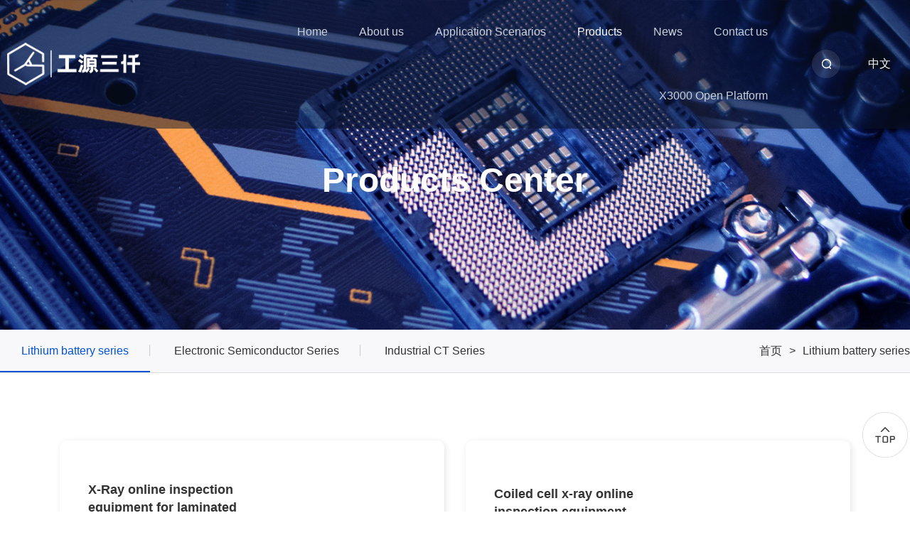

--- FILE ---
content_type: text/html; charset=utf-8
request_url: http://gy3000.company/en/lithium-battery-series
body_size: 20902
content:
<!DOCTYPE html>
<html lang="en">

<head>
    <meta charset="utf-8">
    <meta name="viewport" content="width=device-width,initial-scale=1">    <meta name="renderer" content="webkit">
    <meta name="force-rendering" content="webkit">
    <meta http-equiv="X-UA-Compatible" content="IE=edge,chrome=1">
    <meta name="format-detection" content="telephone=no">
                <meta name="generator" content="supercache">
    <meta name="generated" content="1768225975">
                <link rel="shortcut icon" type="image/x-icon" href="//static2.xunxiang.site/uploads/sites/1247/2023/05/34818cb46e90ddfbeaec53c35e39a63e.ico">	
                <title>Lithium battery series - X3000 Inspection Co., Ltd</title>        <script class="reload-js" src="//static2.xunxiang.site/dist/visual/sites/1247/global.en.js?ver=1763447306501-13077"></script>
    <script id="_CONFIG_">
        window["_CONFIG_"]["sidebar"]="";window["_CONFIG_"]["current"]={"module":"page","type":"page","id":87};window["_CONFIG_"]["login_url"]="";    </script>
    <link rel="stylesheet" href="//static2.xunxiang.site/dist/theme/static/css/core.css?ver=13077" defer>
    <link rel="stylesheet" href="//static2.xunxiang.site/dist/theme/static/css/main.css?ver=13077" defer>
        <link rel="stylesheet" href="//static2.xunxiang.site/dist/theme/static/css/main.media.css?ver=13077" defer>
        <script src="//static2.xunxiang.site/dist/theme/static/js/core.js?ver=13077"></script>
    <script src="//static2.xunxiang.site/dist/theme/static/js/main.js?ver=13077"></script>
    <link rel="stylesheet" class="reload-css" href="//static2.xunxiang.site/dist/visual/sites/1247/style.en.css?ver=1763447306501-13077" defer>
    
    <link rel='dns-prefetch' href='//gy3000.company' />
<link rel='dns-prefetch' href='//static2.xunxiang.site' />
<link rel='canonical' href='http://gy3000.company/en/lithium-battery-series' />


    <style class="custom-css-code">
    /* 阴影 */
.custom-syyy{box-shadow: 0px 0px 50px 0px rgba(0,0,0,0.1);
-webkit-box-shadow: 0px 0px 50px 0px rgba(0,0,0,0.1);
-moz-box-shadow: 0px 0px 50px 0px rgba(0,0,0,0.1);}
    </style>
</head>
<body class="layout-full-width header-type-immersion header-type-mobile-default responsive">
<div class="App loading">
    <div class="Page ">

        <div class="Page-header">
            <div class="Page-header--main default">
    
<div class="Page-header--main__in container">
    <div class="Page-header--default">
        <div class="Page-header--logo">
<h1>
    <a href="/en">
        <img class="all-logo" src="//static2.xunxiang.site/uploads/sites/1247/2023/02/efd1b749ee4c4f0712a51a2cb35d84a4.png" alt="logo">
        <img class="mobile-logo" src="//static2.xunxiang.site/uploads/sites/1247/2023/02/ff257abefa1f7468ef70b21b1ca0c901.png" alt="logo-mobile">
    </a>
</h1></div><div class="Page-header--menu"><div class="cc-element--wrapper menu-6964fcb7e2894--wrapper" >
<style style-id="menu-6964fcb7e2894">
[node-id="menu-6964fcb7e2894"].cc-menu.cc-menu--vertical .cc-menu--nav .cc-menu--item{box-sizing:border-box;} [node-id="menu-6964fcb7e2894"].cc-menu--style__line .line_box{background:rgba(255, 255, 255, 0);} [node-id="menu-6964fcb7e2894"].cc-menu--style__line .cc-menu--item.current > .line_box{width:100%;} [node-id="menu-6964fcb7e2894"] li.menu{color:#000000;} [node-id="menu-6964fcb7e2894"] .icon-active{color:#3c3c3c!important;} [node-id="menu-6964fcb7e2894"] .item-icon-active{color:#3c3c3c!important;} [node-id="menu-6964fcb7e2894"] .cc-menu--item a{font-size:16px;} [node-id="menu-6964fcb7e2894"] .cc-menu--item .cc-menu--nav > .cc-menu--item a{font-size:14px;} [node-id="menu-6964fcb7e2894"].cc-menu--horizontal{text-align:right;} [node-id="menu-6964fcb7e2894"].cc-menu--horizontal > .cc-menu--nav > .cc-menu--item{height:90px;line-height:90px;padding:0 20px;margin:0 0;} [node-id="menu-6964fcb7e2894"].cc-menu--vertical > .cc-menu--nav > .cc-menu--item{margin:0 0;} [node-id="menu-6964fcb7e2894"] .cc-menu--item .cc-menu--item .cc-menu--item__link{height:43px;line-height:43px;margin:0 0;} [node-id="menu-6964fcb7e2894"].cc-menu--vertical .cc-menu--item{line-height:90px;} [node-id="menu-6964fcb7e2894"].cc-menu--style__default .cc-menu--item,          [node-id="menu-6964fcb7e2894"].cc-menu--style__line > .cc-menu--nav >.cc-menu--item{background-color:rgba(255, 255, 255, 0);} [node-id="menu-6964fcb7e2894"].cc-menu--style__default .cc-menu--item.block,          [node-id="menu-6964fcb7e2894"].cc-menu--style__default .cc-menu--item.current,          [node-id="menu-6964fcb7e2894"].cc-menu--style__default .cc-menu--item:hover{background-color:rgba(255, 255, 255, 0);} [node-id="menu-6964fcb7e2894"]{font-size:16px;} [node-id="menu-6964fcb7e2894"].cc-menu--style__line .cc-menu--item.block,          [node-id="menu-6964fcb7e2894"].cc-menu--style__line .cc-menu--item.current,          [node-id="menu-6964fcb7e2894"].cc-menu--style__line .cc-menu--item:hover{border-bottom-color:rgba(255, 255, 255, 0);} [node-id="menu-6964fcb7e2894"] .cc-menu--item__link{color:#CAD1DA;} [node-id="menu-6964fcb7e2894"] .cc-menu--item.block > .cc-menu--item__link,          [node-id="menu-6964fcb7e2894"] .cc-menu--item.current > .cc-menu--item__link,          [node-id="menu-6964fcb7e2894"] .cc-menu--item:hover > .cc-menu--item__link,          [node-id="menu-6964fcb7e2894"] .cc-menu--item.active > .cc-menu--item__link{color:#FFFFFF;} [node-id="menu-6964fcb7e2894"] .cc-menu--item .cc-menu--item{background-color:rgba(255, 255, 255, 1);} [node-id="menu-6964fcb7e2894"] .cc-menu--item .cc-menu--item.block,  [node-id="menu-6964fcb7e2894"] .cc-menu--item .cc-menu--item.current,  [node-id="menu-6964fcb7e2894"] .cc-menu--item .cc-menu--item:hover,  [node-id="menu-6964fcb7e2894"].cc-menu--style__default .cc-menu--item .cc-menu--item.block,  [node-id="menu-6964fcb7e2894"].cc-menu--style__default .cc-menu--item .cc-menu--item.current,  [node-id="menu-6964fcb7e2894"].cc-menu--style__default .cc-menu--item .cc-menu--item:hover,  [node-id="menu-6964fcb7e2894"].cc-menu--line-main .cc-menu--item .cc-menu--item.block,  [node-id="menu-6964fcb7e2894"].cc-menu--line-main .cc-menu--item .cc-menu--item.current,  [node-id="menu-6964fcb7e2894"].cc-menu--line-main .cc-menu--item .cc-menu--item:hover{background-color:rgba(255, 255, 255, 1);} [node-id="menu-6964fcb7e2894"] .cc-menu--item .cc-menu--item .cc-menu--item__link{color:#333333;text-align:left;} [node-id="menu-6964fcb7e2894"] .cc-menu--item .cc-menu--item.current > .cc-menu--item__link{color:#0252DB;text-align:left;} [node-id="menu-6964fcb7e2894"].cc-menu--style__default .cc-menu--item .cc-menu--item.block > .cc-menu--item__link,        [node-id="menu-6964fcb7e2894"].cc-menu--style__default .cc-menu--item .cc-menu--item.current > .cc-menu--item__link,        [node-id="menu-6964fcb7e2894"].cc-menu--style__default .cc-menu--item .cc-menu--item:hover > .cc-menu--item__link,        [node-id="menu-6964fcb7e2894"].cc-menu--line-main .cc-menu--item .cc-menu--item.block > .cc-menu--item__link,        [node-id="menu-6964fcb7e2894"].cc-menu--line-main .cc-menu--item .cc-menu--item.current > .cc-menu--item__link,        [node-id="menu-6964fcb7e2894"].cc-menu--line-main .cc-menu--item .cc-menu--item:hover > .cc-menu--item__link{color:#0252DB;} [node-id="menu-6964fcb7e2894"] .cc-menu--item .cc-menu--item__link{justify-content:flex-start;text-align:left;} [node-id="menu-6964fcb7e2894"].cc-menu--auto > .cc-menu--nav{font-size:16px;} [node-id="menu-6964fcb7e2894"].cc-menu--style__line .cc-menu--nav .cc-menu--item .cc-menu--item:hover > .cc-menu--item__link{color:#0252DB;} [node-id="menu-6964fcb7e2894"].cc-menu.cc-menu--auto__mini .item-icon-active{color:#3c3c3c!important;} @media only screen and (max-width: 767px){[node-id="menu-6964fcb7e2894"] .cc-menu--item a{font-size:16px;} [node-id="menu-6964fcb7e2894"] .cc-menu--item .cc-menu--nav > .cc-menu--item a{font-size:16px;} [node-id="menu-6964fcb7e2894"].cc-menu--horizontal > .cc-menu--nav > .cc-menu--item{height:60px;line-height:60px;padding:0 20px;} [node-id="menu-6964fcb7e2894"].cc-menu--vertical > .cc-menu--nav > .cc-menu--item{margin:20px 0;} [node-id="menu-6964fcb7e2894"].cc-menu--vertical .cc-menu--item{line-height:60px;} [node-id="menu-6964fcb7e2894"].cc-menu--style__default .cc-menu--item{background-color:#fff;} [node-id="menu-6964fcb7e2894"].cc-menu--style__default .cc-menu--item.block,          [node-id="menu-6964fcb7e2894"].cc-menu--style__default .cc-menu--item.current,          [node-id="menu-6964fcb7e2894"].cc-menu--style__default .cc-menu--item:hover{background-color:#fff;} [node-id="menu-6964fcb7e2894"].cc-menu--style__line .cc-menu--item.block,          [node-id="menu-6964fcb7e2894"].cc-menu--style__line .cc-menu--item.current,          [node-id="menu-6964fcb7e2894"].cc-menu--style__line .cc-menu--item:hover{border-bottom-color:#fff;} [node-id="menu-6964fcb7e2894"] .cc-menu--item__link{color:#3c3c3c;} [node-id="menu-6964fcb7e2894"] .cc-menu--item.block > .cc-menu--item__link,  [node-id="menu-6964fcb7e2894"] .cc-menu--item.current > .cc-menu--item__link,  [node-id="menu-6964fcb7e2894"] .cc-menu--item:hover > .cc-menu--item__link{color:#00b5ae;} [node-id="menu-6964fcb7e2894"] .cc-menu--item .cc-menu--item{background-color:#00b5ae;} [node-id="menu-6964fcb7e2894"] .cc-menu--item.block > .cc-menu--item__link,          [node-id="menu-6964fcb7e2894"] .cc-menu--item.current > .cc-menu--item__link,          [node-id="menu-6964fcb7e2894"] .cc-menu--item:hover > .cc-menu--item__link{color:#00b5ae;} [node-id="menu-6964fcb7e2894"] .cc-menu--item .cc-menu--item{background-color:#00b5ae;} [node-id="menu-6964fcb7e2894"] .cc-menu--item .cc-menu--item.block,          [node-id="menu-6964fcb7e2894"] .cc-menu--item .cc-menu--item.current,          [node-id="menu-6964fcb7e2894"] .cc-menu--item .cc-menu--item:hover,          [node-id="menu-6964fcb7e2894"].cc-menu--style__default .cc-menu--item .cc-menu--item.block,          [node-id="menu-6964fcb7e2894"].cc-menu--style__default .cc-menu--item .cc-menu--item.current,          [node-id="menu-6964fcb7e2894"].cc-menu--style__default .cc-menu--item .cc-menu--item:hover,          [node-id="menu-6964fcb7e2894"].cc-menu--line-main .cc-menu--item .cc-menu--item.block,          [node-id="menu-6964fcb7e2894"].cc-menu--line-main .cc-menu--item .cc-menu--item.current,          [node-id="menu-6964fcb7e2894"].cc-menu--line-main .cc-menu--item .cc-menu--item:hover{background-color:#009892;} [node-id="menu-6964fcb7e2894"] .cc-menu--item .cc-menu--item .cc-menu--item__link{color:#fff;} [node-id="menu-6964fcb7e2894"] .cc-menu--trigger i{color:#000000;} [node-id="menu-6964fcb7e2894"] .cc-menu--item .cc-menu--item.block > .cc-menu--item__link,          [node-id="menu-6964fcb7e2894"] .cc-menu--item .cc-menu--item.current > .cc-menu--item__link,          [node-id="menu-6964fcb7e2894"] .cc-menu--item .cc-menu--item:hover > .cc-menu--item__link{color:#fff;} [node-id="menu-6964fcb7e2894"].cc-menu.cc-menu--auto__mini .cc-menu--trigger i{color:#000000;} [node-id="menu-6964fcb7e2894"] .cc-menu--item .cc-menu--item .cc-menu--item__link{height:43px;line-height:43px;margin:0 0;} } @media screen and (min-width: 767px){[node-id="menu-6964fcb7e2894"] .cc-menu--item .cc-menu--item .cc-menu--item__link,          [node-id="menu-6964fcb7e2894"] .cc-menu--item .cc-menu--item.current .cc-menu--item__link{text-align:center;} } @media only screen and (max-width:767px){[node-id="menu-6964fcb7e2894"].cc-menu--auto .cc-menu--expand__header{display:block;} [node-id="menu-6964fcb7e2894"].cc-menu--auto > .cc-menu--nav{display:none;opacity:0;/*position:fixed;*/;position:relative;z-index:25;width:100%;left:0;top:50px;height:calc(100% - 50px);padding:0 10px;box-sizing:border-box;overflow:hidden;overflow-y:auto;} } @media only screen and (min-width: 767px){[node-id="menu-6964fcb7e2894"] .cc-menu--item .cc-menu--item .cc-menu--item__link > a{width:100%;} [node-id="menu-6964fcb7e2894"] .cc-menu--item .cc-menu--item .cc-menu--item__link > a{width:100%;} }
</style>
<div node-id="menu-6964fcb7e2894" node-type="menu" class="cc-menu cc-menu--style__default cc-menu--horizontal cc-menu--sub-cen cc-menu--line-main" >
            <ul class="cc-menu--nav">
        <li class="cc-menu--item">
            <div class="cc-menu--item__link">
                <a  target="_self" href="http://gy3000.company/en/" >
                            <span class="cc-menu--item__title">
                                Home
                            </span>
                            
                        </a>
                
            </div>
            
        </li>
    
        <li class="cc-menu--item">
            <div class="cc-menu--item__link">
                <a  target="_self" href="http://gy3000.company/en/about-us" >
                            <span class="cc-menu--item__title">
                                About us
                            </span>
                            
                        </a>
                <i class="fas fa-caret-down down-icon"></i>
            </div>
            <ul class="cc-menu--nav">
        <li class="cc-menu--item">
            <div class="cc-menu--item__link">
                <a  target="_self" href="/en/about-us#company" >
                            <span class="cc-menu--item__title">
                                Company Profile
                            </span>
                            
                        </a>
                
            </div>
            
        </li>
    
        <li class="cc-menu--item">
            <div class="cc-menu--item__link">
                <a  target="_self" href="/en/about-us#partner" >
                            <span class="cc-menu--item__title">
                                Clients
                            </span>
                            
                        </a>
                
            </div>
            
        </li>
    
        <li class="cc-menu--item">
            <div class="cc-menu--item__link">
                <a  target="_self" href="/en/about-us#honor" >
                            <span class="cc-menu--item__title">
                                Honors
                            </span>
                            
                        </a>
                
            </div>
            
        </li>
    
        <li class="cc-menu--item">
            <div class="cc-menu--item__link">
                <a  target="_self" href="/en/about-us#property" >
                            <span class="cc-menu--item__title">
                                Intellectual Property
                            </span>
                            
                        </a>
                
            </div>
            
        </li>
    </ul>
        </li>
    
        <li class="cc-menu--item">
            <div class="cc-menu--item__link">
                <a  target="_self" href="http://gy3000.company/en/power-lithium-battery" >
                            <span class="cc-menu--item__title">
                                Application Scenarios
                            </span>
                            
                        </a>
                <i class="fas fa-caret-down down-icon"></i>
            </div>
            <ul class="cc-menu--nav">
        <li class="cc-menu--item">
            <div class="cc-menu--item__link">
                <a  target="_self" href="http://gy3000.company/en/power-lithium-battery" >
                            <span class="cc-menu--item__title">
                                Power Lithium Battery
                            </span>
                            
                        </a>
                
            </div>
            
        </li>
    
        <li class="cc-menu--item">
            <div class="cc-menu--item__link">
                <a  target="_self" href="http://gy3000.company/en/electronics-manufacturing" >
                            <span class="cc-menu--item__title">
                                Electronics Manufacturing
                            </span>
                            
                        </a>
                
            </div>
            
        </li>
    
        <li class="cc-menu--item">
            <div class="cc-menu--item__link">
                <a  target="_self" href="http://gy3000.company/en/traditional-industry" >
                            <span class="cc-menu--item__title">
                                Traditional Industry
                            </span>
                            
                        </a>
                
            </div>
            
        </li>
    </ul>
        </li>
    
        <li class="cc-menu--item current">
            <div class="cc-menu--item__link">
                <a  target="_self" href="http://gy3000.company/en/products" >
                            <span class="cc-menu--item__title">
                                Products
                            </span>
                            
                        </a>
                <i class="fas fa-caret-down down-icon"></i>
            </div>
            <ul class="cc-menu--nav">
        <li class="cc-menu--item current">
            <div class="cc-menu--item__link">
                <a  target="_self" href="http://gy3000.company/en/lithium-battery-series" >
                            <span class="cc-menu--item__title">
                                Lithium battery series
                            </span>
                            
                        </a>
                
            </div>
            
        </li>
    
        <li class="cc-menu--item">
            <div class="cc-menu--item__link">
                <a  target="_self" href="http://gy3000.company/en/electronic-semiconductor-series" >
                            <span class="cc-menu--item__title">
                                Electronic Semiconductor Series
                            </span>
                            
                        </a>
                
            </div>
            
        </li>
    
        <li class="cc-menu--item">
            <div class="cc-menu--item__link">
                <a  target="_self" href="http://gy3000.company/en/industrial-ct-series" >
                            <span class="cc-menu--item__title">
                                Industrial CT Series
                            </span>
                            
                        </a>
                
            </div>
            
        </li>
    </ul>
        </li>
    
        <li class="cc-menu--item">
            <div class="cc-menu--item__link">
                <a  target="_self" href="http://gy3000.company/en/industry-news" >
                            <span class="cc-menu--item__title">
                                News
                            </span>
                            
                        </a>
                <i class="fas fa-caret-down down-icon"></i>
            </div>
            <ul class="cc-menu--nav">
        <li class="cc-menu--item">
            <div class="cc-menu--item__link">
                <a  target="_self" href="http://gy3000.company/en/industry-news" >
                            <span class="cc-menu--item__title">
                                Industry News
                            </span>
                            
                        </a>
                
            </div>
            
        </li>
    
        <li class="cc-menu--item">
            <div class="cc-menu--item__link">
                <a  target="_self" href="http://gy3000.company/en/company-news" >
                            <span class="cc-menu--item__title">
                                Company News
                            </span>
                            
                        </a>
                
            </div>
            
        </li>
    </ul>
        </li>
    
        <li class="cc-menu--item">
            <div class="cc-menu--item__link">
                <a  target="_self" href="http://gy3000.company/en/join-us" >
                            <span class="cc-menu--item__title">
                                Contact us
                            </span>
                            
                        </a>
                <i class="fas fa-caret-down down-icon"></i>
            </div>
            <ul class="cc-menu--nav">
        <li class="cc-menu--item">
            <div class="cc-menu--item__link">
                <a  target="_self" href="http://gy3000.company/en/join-us" >
                            <span class="cc-menu--item__title">
                                Join us
                            </span>
                            
                        </a>
                
            </div>
            
        </li>
    
        <li class="cc-menu--item">
            <div class="cc-menu--item__link">
                <a  target="_self" href="http://gy3000.company/en/faqs" >
                            <span class="cc-menu--item__title">
                                FAQS
                            </span>
                            
                        </a>
                
            </div>
            
        </li>
    </ul>
        </li>
    
        <li class="cc-menu--item">
            <div class="cc-menu--item__link">
                <a  target="_self" href="http://gy3000.company/en/x3000-open-platform" >
                            <span class="cc-menu--item__title">
                                X3000 Open Platform
                            </span>
                            
                        </a>
                
            </div>
            
        </li>
    </ul>    </div>

<script>(function() {
    useComponent('menu').default({"id":"menu-6964fcb7e2894","options":{"hover_show":"no","show_cur_sub":"no","retain_hover":"none","line-style-obj":"main_menu","line-style":"left","mode":"horizontal","style":"default","menu-item-repulsion":"no","show_arrow_translation":"no","nowrap":"no","active-menu":0}})
})()</script></div></div>
        <div class="Page-header--widgets">
            
        </div>

        <div class="Page-slot--template-header_in" template_type="global" template_position="template-header_in" template_id="110"><div node-id="id-52-qiw1c1zweh" node-type="row" class="cc-row cc-slot--wrapper cc-row--flex cc-row--justify__start cc-row--align__top cc-row--width__default"><script>(function() {
    useComponent('row').default({"id":"id-52-qiw1c1zweh","options":{"full-width":"default","adaption-height":"no","background-video":"","noheader-full-height":"no","auto-flex":[],"auto-flex-enable":"no"}})
})()</script><div node-id="id-10-toimebwz8b" node-type="column" class="cc-col cc-slot--wrapper cc-col--align__top cc-col--justify__start cc-col-8 cc-col-xl-8 cc-col-lg3-8 cc-col-lg2-8 cc-col-lg-8 cc-col-md-8 cc-col-sm-8 cc-col-xs-24"><script>(function() {
    useComponent('column').default({"id":"id-10-toimebwz8b","options":[]})
})()</script><div class="cc-element--wrapper id-68-dksyxobfeo--wrapper" >
<style style-id="id-68-dksyxobfeo">
@media only screen and (max-width:767px){}
</style>
<div node-id="id-68-dksyxobfeo" node-type="picture" class="cc-picture cc-picture--align__center" >
    <img  class="cc-picture--img async-load" src="//static2.xunxiang.site/dist/theme/static/imgs/lazyload.png" data-src="//static2.xunxiang.site/uploads/sites/1247/2023/02/04baed16ce25f170f25140dbe2551ea1.png" /></div>


<script>(function() {
    useComponent('picture').default({"id":"id-68-dksyxobfeo","options":{"handler":{"action":"modal","options":{"close":"0","autoPlay":"0","template_id":109,"width":""}}}})
})()</script></div></div><div node-id="id-68-m6iq22mbzq" node-type="column" class="cc-col cc-slot--wrapper cc-col--align__middle cc-col--justify__start cc-col-16 cc-col-xl-16 cc-col-lg3-16 cc-col-lg2-16 cc-col-lg-16 cc-col-md-16 cc-col-sm-16 cc-col-xs-24">
<style style-id="id-68-m6iq22mbzq">
[node-id="id-68-m6iq22mbzq"]{padding-left:20px;}
</style>
<script>(function() {
    useComponent('column').default({"id":"id-68-m6iq22mbzq","options":[]})
})()</script><div class="cc-element--wrapper id-93-qjjbkkwj25--wrapper" >
<style style-id="id-93-qjjbkkwj25">
[node-id="id-93-qjjbkkwj25"] .cc-textblock__body{padding:0px;}
</style>
<div node-id="id-93-qjjbkkwj25" node-type="textblock" class="cc-textblock" >
    <div class="cc-textblock__body richtext">
        <p style="text-align: center;"><span style="color: #ffffff;"><a href="/" style="color: #ffffff;">中文</a></span></p>    </div>
</div>

<script>(function() {
    useComponent('textblock').default({"id":"id-93-qjjbkkwj25","options":[]})
})()</script></div></div></div></div>    </div>
</div>
</div>
<div class="Page-header--main__placeholder"></div>


<div class="Page-header--mobile default">
            
<div class="Page-header--simple">
    <div class="Page-header--logo">
<h1>
    <a href="/en">
        <img class="all-logo" src="//static2.xunxiang.site/uploads/sites/1247/2023/02/efd1b749ee4c4f0712a51a2cb35d84a4.png" alt="logo">
        <img class="mobile-logo" src="//static2.xunxiang.site/uploads/sites/1247/2023/02/ff257abefa1f7468ef70b21b1ca0c901.png" alt="logo-mobile">
    </a>
</h1></div>        <div class="Page-header--icons">
        <ul>
            <li class="menu">
                <i class="fas fa-align-justify"></i>
            </li>

            
        </ul>
    </div>
</div>
<div class="Page-header--shade">

    <div class="Page-header--shade__menu">
        <div class="cc-element--wrapper menu-6964fcb7e7cfe--wrapper" >
<style style-id="menu-6964fcb7e7cfe">
[node-id="menu-6964fcb7e7cfe"].cc-menu.cc-menu--vertical .cc-menu--nav .cc-menu--item{box-sizing:border-box;} [node-id="menu-6964fcb7e7cfe"].cc-menu--style__line .line_box{background:rgba(255, 255, 255, 0);} [node-id="menu-6964fcb7e7cfe"].cc-menu--style__line .cc-menu--item.current > .line_box{width:100%;} [node-id="menu-6964fcb7e7cfe"] li.menu{color:#000000;} [node-id="menu-6964fcb7e7cfe"] .icon-active{color:#3c3c3c!important;} [node-id="menu-6964fcb7e7cfe"] .item-icon-active{color:#3c3c3c!important;} [node-id="menu-6964fcb7e7cfe"] .cc-menu--item a{font-size:16px;} [node-id="menu-6964fcb7e7cfe"] .cc-menu--item .cc-menu--nav > .cc-menu--item a{font-size:14px;} [node-id="menu-6964fcb7e7cfe"].cc-menu--horizontal{text-align:right;} [node-id="menu-6964fcb7e7cfe"].cc-menu--horizontal > .cc-menu--nav > .cc-menu--item{height:90px;line-height:90px;padding:0 20px;margin:0 0;} [node-id="menu-6964fcb7e7cfe"].cc-menu--vertical > .cc-menu--nav > .cc-menu--item{margin:0 0;} [node-id="menu-6964fcb7e7cfe"] .cc-menu--item .cc-menu--item .cc-menu--item__link{height:43px;line-height:43px;margin:0 0;} [node-id="menu-6964fcb7e7cfe"].cc-menu--vertical .cc-menu--item{line-height:90px;} [node-id="menu-6964fcb7e7cfe"].cc-menu--style__default .cc-menu--item,          [node-id="menu-6964fcb7e7cfe"].cc-menu--style__line > .cc-menu--nav >.cc-menu--item{background-color:rgba(255, 255, 255, 0);} [node-id="menu-6964fcb7e7cfe"].cc-menu--style__default .cc-menu--item.block,          [node-id="menu-6964fcb7e7cfe"].cc-menu--style__default .cc-menu--item.current,          [node-id="menu-6964fcb7e7cfe"].cc-menu--style__default .cc-menu--item:hover{background-color:rgba(255, 255, 255, 0);} [node-id="menu-6964fcb7e7cfe"]{font-size:16px;} [node-id="menu-6964fcb7e7cfe"].cc-menu--style__line .cc-menu--item.block,          [node-id="menu-6964fcb7e7cfe"].cc-menu--style__line .cc-menu--item.current,          [node-id="menu-6964fcb7e7cfe"].cc-menu--style__line .cc-menu--item:hover{border-bottom-color:rgba(255, 255, 255, 0);} [node-id="menu-6964fcb7e7cfe"] .cc-menu--item__link{color:#CAD1DA;} [node-id="menu-6964fcb7e7cfe"] .cc-menu--item.block > .cc-menu--item__link,          [node-id="menu-6964fcb7e7cfe"] .cc-menu--item.current > .cc-menu--item__link,          [node-id="menu-6964fcb7e7cfe"] .cc-menu--item:hover > .cc-menu--item__link,          [node-id="menu-6964fcb7e7cfe"] .cc-menu--item.active > .cc-menu--item__link{color:#FFFFFF;} [node-id="menu-6964fcb7e7cfe"] .cc-menu--item .cc-menu--item{background-color:rgba(255, 255, 255, 1);} [node-id="menu-6964fcb7e7cfe"] .cc-menu--item .cc-menu--item.block,  [node-id="menu-6964fcb7e7cfe"] .cc-menu--item .cc-menu--item.current,  [node-id="menu-6964fcb7e7cfe"] .cc-menu--item .cc-menu--item:hover,  [node-id="menu-6964fcb7e7cfe"].cc-menu--style__default .cc-menu--item .cc-menu--item.block,  [node-id="menu-6964fcb7e7cfe"].cc-menu--style__default .cc-menu--item .cc-menu--item.current,  [node-id="menu-6964fcb7e7cfe"].cc-menu--style__default .cc-menu--item .cc-menu--item:hover,  [node-id="menu-6964fcb7e7cfe"].cc-menu--line-main .cc-menu--item .cc-menu--item.block,  [node-id="menu-6964fcb7e7cfe"].cc-menu--line-main .cc-menu--item .cc-menu--item.current,  [node-id="menu-6964fcb7e7cfe"].cc-menu--line-main .cc-menu--item .cc-menu--item:hover{background-color:rgba(255, 255, 255, 1);} [node-id="menu-6964fcb7e7cfe"] .cc-menu--item .cc-menu--item .cc-menu--item__link{color:#333333;text-align:left;} [node-id="menu-6964fcb7e7cfe"] .cc-menu--item .cc-menu--item.current > .cc-menu--item__link{color:#0252DB;text-align:left;} [node-id="menu-6964fcb7e7cfe"].cc-menu--style__default .cc-menu--item .cc-menu--item.block > .cc-menu--item__link,        [node-id="menu-6964fcb7e7cfe"].cc-menu--style__default .cc-menu--item .cc-menu--item.current > .cc-menu--item__link,        [node-id="menu-6964fcb7e7cfe"].cc-menu--style__default .cc-menu--item .cc-menu--item:hover > .cc-menu--item__link,        [node-id="menu-6964fcb7e7cfe"].cc-menu--line-main .cc-menu--item .cc-menu--item.block > .cc-menu--item__link,        [node-id="menu-6964fcb7e7cfe"].cc-menu--line-main .cc-menu--item .cc-menu--item.current > .cc-menu--item__link,        [node-id="menu-6964fcb7e7cfe"].cc-menu--line-main .cc-menu--item .cc-menu--item:hover > .cc-menu--item__link{color:#0252DB;} [node-id="menu-6964fcb7e7cfe"] .cc-menu--item .cc-menu--item__link{justify-content:flex-start;text-align:left;} [node-id="menu-6964fcb7e7cfe"].cc-menu--auto > .cc-menu--nav{font-size:16px;} [node-id="menu-6964fcb7e7cfe"].cc-menu--style__line .cc-menu--nav .cc-menu--item .cc-menu--item:hover > .cc-menu--item__link{color:#0252DB;} [node-id="menu-6964fcb7e7cfe"].cc-menu.cc-menu--auto__mini .item-icon-active{color:#3c3c3c!important;} @media only screen and (max-width: 767px){[node-id="menu-6964fcb7e7cfe"] .cc-menu--item a{font-size:16px;} [node-id="menu-6964fcb7e7cfe"] .cc-menu--item .cc-menu--nav > .cc-menu--item a{font-size:16px;} [node-id="menu-6964fcb7e7cfe"].cc-menu--horizontal > .cc-menu--nav > .cc-menu--item{height:30px;line-height:30px;padding:0 10px;} [node-id="menu-6964fcb7e7cfe"].cc-menu--vertical > .cc-menu--nav > .cc-menu--item{margin:10px 0;} [node-id="menu-6964fcb7e7cfe"].cc-menu--vertical .cc-menu--item{line-height:30px;} [node-id="menu-6964fcb7e7cfe"].cc-menu--style__default .cc-menu--item{background-color:rgba(255, 255, 255, 1);} [node-id="menu-6964fcb7e7cfe"].cc-menu--style__default .cc-menu--item.block,          [node-id="menu-6964fcb7e7cfe"].cc-menu--style__default .cc-menu--item.current,          [node-id="menu-6964fcb7e7cfe"].cc-menu--style__default .cc-menu--item:hover{background-color:rgba(248, 248, 251, 1);} [node-id="menu-6964fcb7e7cfe"].cc-menu--style__line .cc-menu--item.block,          [node-id="menu-6964fcb7e7cfe"].cc-menu--style__line .cc-menu--item.current,          [node-id="menu-6964fcb7e7cfe"].cc-menu--style__line .cc-menu--item:hover{border-bottom-color:rgba(248, 248, 251, 1);} [node-id="menu-6964fcb7e7cfe"] .cc-menu--item__link{color:#333333;} [node-id="menu-6964fcb7e7cfe"] .cc-menu--item.block > .cc-menu--item__link,  [node-id="menu-6964fcb7e7cfe"] .cc-menu--item.current > .cc-menu--item__link,  [node-id="menu-6964fcb7e7cfe"] .cc-menu--item:hover > .cc-menu--item__link{color:#0252DB;} [node-id="menu-6964fcb7e7cfe"] .cc-menu--item .cc-menu--item{background-color:rgba(248, 248, 251, 1);} [node-id="menu-6964fcb7e7cfe"] .cc-menu--item.block > .cc-menu--item__link,          [node-id="menu-6964fcb7e7cfe"] .cc-menu--item.current > .cc-menu--item__link,          [node-id="menu-6964fcb7e7cfe"] .cc-menu--item:hover > .cc-menu--item__link{color:#0252DB;} [node-id="menu-6964fcb7e7cfe"] .cc-menu--item .cc-menu--item{background-color:rgba(248, 248, 251, 1);} [node-id="menu-6964fcb7e7cfe"] .cc-menu--item .cc-menu--item.block,          [node-id="menu-6964fcb7e7cfe"] .cc-menu--item .cc-menu--item.current,          [node-id="menu-6964fcb7e7cfe"] .cc-menu--item .cc-menu--item:hover,          [node-id="menu-6964fcb7e7cfe"].cc-menu--style__default .cc-menu--item .cc-menu--item.block,          [node-id="menu-6964fcb7e7cfe"].cc-menu--style__default .cc-menu--item .cc-menu--item.current,          [node-id="menu-6964fcb7e7cfe"].cc-menu--style__default .cc-menu--item .cc-menu--item:hover,          [node-id="menu-6964fcb7e7cfe"].cc-menu--line-main .cc-menu--item .cc-menu--item.block,          [node-id="menu-6964fcb7e7cfe"].cc-menu--line-main .cc-menu--item .cc-menu--item.current,          [node-id="menu-6964fcb7e7cfe"].cc-menu--line-main .cc-menu--item .cc-menu--item:hover{background-color:rgba(248, 248, 251, 1);} [node-id="menu-6964fcb7e7cfe"] .cc-menu--item .cc-menu--item .cc-menu--item__link{color:#666666;} [node-id="menu-6964fcb7e7cfe"] .cc-menu--trigger i{color:#000000;} [node-id="menu-6964fcb7e7cfe"] .cc-menu--item .cc-menu--item.block > .cc-menu--item__link,          [node-id="menu-6964fcb7e7cfe"] .cc-menu--item .cc-menu--item.current > .cc-menu--item__link,          [node-id="menu-6964fcb7e7cfe"] .cc-menu--item .cc-menu--item:hover > .cc-menu--item__link{color:#0252DB;} [node-id="menu-6964fcb7e7cfe"].cc-menu.cc-menu--auto__mini .cc-menu--trigger i{color:#000000;} [node-id="menu-6964fcb7e7cfe"] .cc-menu--item .cc-menu--item .cc-menu--item__link{height:43px;line-height:43px;margin:0 0;} } @media screen and (min-width: 767px){[node-id="menu-6964fcb7e7cfe"] .cc-menu--item .cc-menu--item .cc-menu--item__link,          [node-id="menu-6964fcb7e7cfe"] .cc-menu--item .cc-menu--item.current .cc-menu--item__link{text-align:center;} } @media only screen and (max-width:767px){[node-id="menu-6964fcb7e7cfe"].cc-menu--auto .cc-menu--expand__header{display:block;} [node-id="menu-6964fcb7e7cfe"].cc-menu--auto > .cc-menu--nav{display:none;opacity:0;/*position:fixed;*/;position:relative;z-index:25;width:100%;left:0;top:50px;height:calc(100% - 50px);padding:0 10px;box-sizing:border-box;overflow:hidden;overflow-y:auto;} } @media only screen and (min-width: 767px){[node-id="menu-6964fcb7e7cfe"] .cc-menu--item .cc-menu--item .cc-menu--item__link > a{width:100%;} [node-id="menu-6964fcb7e7cfe"] .cc-menu--item .cc-menu--item .cc-menu--item__link > a{width:100%;} }
</style>
<div node-id="menu-6964fcb7e7cfe" node-type="menu" class="cc-menu cc-menu--style__default cc-menu--vertical cc-menu--arrow-icon cc-menu--sub-cen" >
            <ul class="cc-menu--nav">
        <li class="cc-menu--item">
            <div class="cc-menu--item__link">
                <a  target="_self" href="http://gy3000.company/en/" >
                            <span class="cc-menu--item__title">
                                Home
                            </span>
                            
                        </a>
                
            </div>
            
        </li>
    
        <li class="cc-menu--item">
            <div class="cc-menu--item__link">
                <a  target="_self" href="http://gy3000.company/en/about-us" >
                            <span class="cc-menu--item__title">
                                About us
                            </span>
                            
                        </a>
                <i class="fas fa-caret-down down-icon"></i>
            </div>
            <ul class="cc-menu--nav">
        <li class="cc-menu--item">
            <div class="cc-menu--item__link">
                <a  target="_self" href="/en/about-us#company" >
                            <span class="cc-menu--item__title">
                                Company Profile
                            </span>
                            
                        </a>
                
            </div>
            
        </li>
    
        <li class="cc-menu--item">
            <div class="cc-menu--item__link">
                <a  target="_self" href="/en/about-us#partner" >
                            <span class="cc-menu--item__title">
                                Clients
                            </span>
                            
                        </a>
                
            </div>
            
        </li>
    
        <li class="cc-menu--item">
            <div class="cc-menu--item__link">
                <a  target="_self" href="/en/about-us#honor" >
                            <span class="cc-menu--item__title">
                                Honors
                            </span>
                            
                        </a>
                
            </div>
            
        </li>
    
        <li class="cc-menu--item">
            <div class="cc-menu--item__link">
                <a  target="_self" href="/en/about-us#property" >
                            <span class="cc-menu--item__title">
                                Intellectual Property
                            </span>
                            
                        </a>
                
            </div>
            
        </li>
    </ul>
        </li>
    
        <li class="cc-menu--item">
            <div class="cc-menu--item__link">
                <a  target="_self" href="http://gy3000.company/en/power-lithium-battery" >
                            <span class="cc-menu--item__title">
                                Application Scenarios
                            </span>
                            
                        </a>
                <i class="fas fa-caret-down down-icon"></i>
            </div>
            <ul class="cc-menu--nav">
        <li class="cc-menu--item">
            <div class="cc-menu--item__link">
                <a  target="_self" href="http://gy3000.company/en/power-lithium-battery" >
                            <span class="cc-menu--item__title">
                                Power Lithium Battery
                            </span>
                            
                        </a>
                
            </div>
            
        </li>
    
        <li class="cc-menu--item">
            <div class="cc-menu--item__link">
                <a  target="_self" href="http://gy3000.company/en/electronics-manufacturing" >
                            <span class="cc-menu--item__title">
                                Electronics Manufacturing
                            </span>
                            
                        </a>
                
            </div>
            
        </li>
    
        <li class="cc-menu--item">
            <div class="cc-menu--item__link">
                <a  target="_self" href="http://gy3000.company/en/traditional-industry" >
                            <span class="cc-menu--item__title">
                                Traditional Industry
                            </span>
                            
                        </a>
                
            </div>
            
        </li>
    </ul>
        </li>
    
        <li class="cc-menu--item current">
            <div class="cc-menu--item__link">
                <a  target="_self" href="http://gy3000.company/en/products" >
                            <span class="cc-menu--item__title">
                                Products
                            </span>
                            
                        </a>
                <i class="fas fa-caret-down down-icon"></i>
            </div>
            <ul class="cc-menu--nav">
        <li class="cc-menu--item current">
            <div class="cc-menu--item__link">
                <a  target="_self" href="http://gy3000.company/en/lithium-battery-series" >
                            <span class="cc-menu--item__title">
                                Lithium battery series
                            </span>
                            
                        </a>
                
            </div>
            
        </li>
    
        <li class="cc-menu--item">
            <div class="cc-menu--item__link">
                <a  target="_self" href="http://gy3000.company/en/electronic-semiconductor-series" >
                            <span class="cc-menu--item__title">
                                Electronic Semiconductor Series
                            </span>
                            
                        </a>
                
            </div>
            
        </li>
    
        <li class="cc-menu--item">
            <div class="cc-menu--item__link">
                <a  target="_self" href="http://gy3000.company/en/industrial-ct-series" >
                            <span class="cc-menu--item__title">
                                Industrial CT Series
                            </span>
                            
                        </a>
                
            </div>
            
        </li>
    </ul>
        </li>
    
        <li class="cc-menu--item">
            <div class="cc-menu--item__link">
                <a  target="_self" href="http://gy3000.company/en/industry-news" >
                            <span class="cc-menu--item__title">
                                News
                            </span>
                            
                        </a>
                <i class="fas fa-caret-down down-icon"></i>
            </div>
            <ul class="cc-menu--nav">
        <li class="cc-menu--item">
            <div class="cc-menu--item__link">
                <a  target="_self" href="http://gy3000.company/en/industry-news" >
                            <span class="cc-menu--item__title">
                                Industry News
                            </span>
                            
                        </a>
                
            </div>
            
        </li>
    
        <li class="cc-menu--item">
            <div class="cc-menu--item__link">
                <a  target="_self" href="http://gy3000.company/en/company-news" >
                            <span class="cc-menu--item__title">
                                Company News
                            </span>
                            
                        </a>
                
            </div>
            
        </li>
    </ul>
        </li>
    
        <li class="cc-menu--item">
            <div class="cc-menu--item__link">
                <a  target="_self" href="http://gy3000.company/en/join-us" >
                            <span class="cc-menu--item__title">
                                Contact us
                            </span>
                            
                        </a>
                <i class="fas fa-caret-down down-icon"></i>
            </div>
            <ul class="cc-menu--nav">
        <li class="cc-menu--item">
            <div class="cc-menu--item__link">
                <a  target="_self" href="http://gy3000.company/en/join-us" >
                            <span class="cc-menu--item__title">
                                Join us
                            </span>
                            
                        </a>
                
            </div>
            
        </li>
    
        <li class="cc-menu--item">
            <div class="cc-menu--item__link">
                <a  target="_self" href="http://gy3000.company/en/faqs" >
                            <span class="cc-menu--item__title">
                                FAQS
                            </span>
                            
                        </a>
                
            </div>
            
        </li>
    </ul>
        </li>
    
        <li class="cc-menu--item">
            <div class="cc-menu--item__link">
                <a  target="_self" href="http://gy3000.company/en/x3000-open-platform" >
                            <span class="cc-menu--item__title">
                                X3000 Open Platform
                            </span>
                            
                        </a>
                
            </div>
            
        </li>
    
        <li class="cc-menu--item">
            <div class="cc-menu--item__link">
                <a  target="_self" href="/" >
                            <span class="cc-menu--item__title">
                                CN
                            </span>
                            
                        </a>
                
            </div>
            
        </li>
    </ul>    </div>

<script>(function() {
    useComponent('menu').default({"id":"menu-6964fcb7e7cfe","options":{"hover_show":"no","show_cur_sub":"no","retain_hover":"none","line-style-obj":"all_menu","line-style":"left","mode":"vertical","style":"default","menu-item-repulsion":"no","show_arrow_translation":"no","nowrap":"no","active-menu":0}})
})()</script></div>                <div class="Page-header--shade__widgets">
                    </div>
            </div>

    
</div>
    </div>
<div class="Page-header--mobile__placeholder"></div>
<div class="Page-slot--template-header" template_type="current" template_position="template-header" template_id="101"><div node-id="id-18-y0uu7ffy6f" node-type="row" class="cc-row cc-slot--wrapper cc-row--flex cc-row--justify__start cc-row--align__top cc-row--width__full"><script>(function() {
    useComponent('row').default({"id":"id-18-y0uu7ffy6f","options":{"full-width":"full","adaption-height":"no","background-video":"","noheader-full-height":"no","auto-flex":[],"auto-flex-enable":"no"}})
})()</script><div node-id="id-87-ib83mtbz7f" node-type="column" class="cc-col cc-slot--wrapper cc-col--align__top cc-col--justify__start cc-col-24 cc-col-xl-24 cc-col-lg3-24 cc-col-lg2-24 cc-col-lg-24 cc-col-md-24 cc-col-sm-24 cc-col-xs-24"><script>(function() {
    useComponent('column').default({"id":"id-87-ib83mtbz7f","options":[]})
})()</script><div class="cc-element--wrapper id-81-od6kh03lkv--wrapper" >
        <div node-id="id-81-od6kh03lkv" node-type="block" class="cc-block cc-slot--wrapper">
<style style-id="id-81-od6kh03lkv">
[node-id="id-81-od6kh03lkv"]{background-position:center center;background-repeat:repeat-x;background-size:cover;}
</style>
<script>(function() {
    useComponent('block').default({"id":"id-81-od6kh03lkv","options":[]})
})()</script><div node-id="id-89-rmm9hfj3mt" node-type="row" class="cc-row cc-slot--wrapper cc-row--flex cc-row--justify__start cc-row--align__top cc-row--width__full">
<style style-id="id-89-rmm9hfj3mt">
[node-id="id-89-rmm9hfj3mt"]{background-image:url(//static2.xunxiang.site/uploads/sites/1247/2023/02/9eaab61bd6156ed404ea1b8514cb5452.jpg);background-size:cover;background-position:center center;background-repeat:repeat;}
</style>
<script>(function() {
    useComponent('row').default({"id":"id-89-rmm9hfj3mt","options":{"full-width":"full","adaption-height":"no","background-video":"","noheader-full-height":"no","auto-flex":[],"auto-flex-enable":"no"}})
})()</script><div node-id="id-54-vq7qcqpwfg" node-type="column" class="cc-col cc-slot--wrapper cc-col--align__top cc-col--justify__start cc-col-24 cc-col-xl-24 cc-col-lg3-24 cc-col-lg2-24 cc-col-lg-24 cc-col-md-24 cc-col-sm-24 cc-col-xs-24"><script>(function() {
    useComponent('column').default({"id":"id-54-vq7qcqpwfg","options":[]})
})()</script><div class="cc-element--wrapper id-64-mn7ggg7p8p--wrapper" >
<style style-id="id-64-mn7ggg7p8p">
@media only screen and (max-width: 767px) {[node-id="id-64-mn7ggg7p8p"]{padding-top:50px;padding-bottom:50px;} }@media only screen and (min-width: 768px) {[node-id="id-64-mn7ggg7p8p"]{padding-top:210px;padding-bottom:120px;} }[node-id="id-64-mn7ggg7p8p"] .cc-textblock__body{padding:20px;}
</style>
<div node-id="id-64-mn7ggg7p8p" node-type="textblock" class="cc-textblock" >
    <div class="cc-textblock__body richtext">
        <p class=" font-5f7979da776c7a4fa6ab3664ec9881b5" style="text-align: center; line-height: 1;"><span style="color: #ffffff;"><strong>Products Center</strong></span></p>
<p style="text-align: center; line-height: 1;">&nbsp;</p>    </div>
</div>

<script>(function() {
    useComponent('textblock').default({"id":"id-64-mn7ggg7p8p","options":[]})
})()</script></div></div></div><div node-id="id-76-vi1zksrph8" node-type="row" class="cc-row cc-slot--wrapper cc-row--flex cc-row--justify__start cc-row--align__top cc-row--width__row">
<style style-id="id-76-vi1zksrph8">
[node-id="id-76-vi1zksrph8"]{background-color:rgba(248, 248, 251, 1);}
</style>
<script>(function() {
    useComponent('row').default({"id":"id-76-vi1zksrph8","options":{"full-width":"row","adaption-height":"no","background-video":"","noheader-full-height":"no","auto-flex":[],"auto-flex-enable":"no"}})
})()</script><div node-id="id-99-paiwyc74zi" node-type="column" class="cc-col cc-slot--wrapper cc-col--align__top cc-col--justify__start cc-col-16 cc-col-xl-16 cc-col-lg3-16 cc-col-lg2-16 cc-col-lg-16 cc-col-md-16 cc-col-sm-16 cc-col-xs-24"><script>(function() {
    useComponent('column').default({"id":"id-99-paiwyc74zi","options":[]})
})()</script><div class="cc-element--wrapper id-41-vfz0lnr06p--wrapper" >
<style style-id="id-41-vfz0lnr06p">
@media only screen and (max-width: 767px) {[node-id="id-41-vfz0lnr06p"]{border-bottom-color:#DCDCDC;border-bottom-width:1px;border-style:solid;} }[node-id="id-41-vfz0lnr06p"].cc-menu.cc-menu--vertical .cc-menu--nav .cc-menu--item{box-sizing:border-box;} [node-id="id-41-vfz0lnr06p"].cc-menu--style__line .line_box{background:rgba(2, 82, 219, 1);} [node-id="id-41-vfz0lnr06p"].cc-menu--style__line .cc-menu--item.current > .line_box{width:100%;} [node-id="id-41-vfz0lnr06p"] li.menu{color:#000000;} [node-id="id-41-vfz0lnr06p"] .icon-active{color:#3c3c3c!important;} [node-id="id-41-vfz0lnr06p"] .item-icon-active{color:#3c3c3c!important;} [node-id="id-41-vfz0lnr06p"] .cc-menu--item a{font-size:16px;} [node-id="id-41-vfz0lnr06p"] .cc-menu--item .cc-menu--nav > .cc-menu--item a{font-size:16px;} [node-id="id-41-vfz0lnr06p"].cc-menu--horizontal{text-align:left;} [node-id="id-41-vfz0lnr06p"].cc-menu--horizontal > .cc-menu--nav > .cc-menu--item{height:60px;line-height:60px;padding:0 30px;margin:0px 0px;} [node-id="id-41-vfz0lnr06p"].cc-menu--vertical > .cc-menu--nav > .cc-menu--item{margin:0px 0;} [node-id="id-41-vfz0lnr06p"] .cc-menu--item .cc-menu--item .cc-menu--item__link{height:40px;line-height:40px;margin:0px 0;} [node-id="id-41-vfz0lnr06p"].cc-menu--vertical .cc-menu--item{line-height:60px;} [node-id="id-41-vfz0lnr06p"].cc-menu--style__default .cc-menu--item,          [node-id="id-41-vfz0lnr06p"].cc-menu--style__line > .cc-menu--nav >.cc-menu--item{background-color:rgba(255, 255, 255, 0);} [node-id="id-41-vfz0lnr06p"].cc-menu--style__default .cc-menu--item.block,          [node-id="id-41-vfz0lnr06p"].cc-menu--style__default .cc-menu--item.current,          [node-id="id-41-vfz0lnr06p"].cc-menu--style__default .cc-menu--item:hover{background-color:rgba(2, 82, 219, 1);} [node-id="id-41-vfz0lnr06p"]{font-size:16px;} [node-id="id-41-vfz0lnr06p"].cc-menu--style__line .cc-menu--item.block,          [node-id="id-41-vfz0lnr06p"].cc-menu--style__line .cc-menu--item.current,          [node-id="id-41-vfz0lnr06p"].cc-menu--style__line .cc-menu--item:hover{border-bottom-color:rgba(2, 82, 219, 1);} [node-id="id-41-vfz0lnr06p"] .cc-menu--item__link{color:#333333;} [node-id="id-41-vfz0lnr06p"] .cc-menu--item.block > .cc-menu--item__link,          [node-id="id-41-vfz0lnr06p"] .cc-menu--item.current > .cc-menu--item__link,          [node-id="id-41-vfz0lnr06p"] .cc-menu--item:hover > .cc-menu--item__link,          [node-id="id-41-vfz0lnr06p"] .cc-menu--item.active > .cc-menu--item__link{color:#0252DB;} [node-id="id-41-vfz0lnr06p"] .cc-menu--item .cc-menu--item{background-color:#00b5ae;} [node-id="id-41-vfz0lnr06p"] .cc-menu--item .cc-menu--item.block,  [node-id="id-41-vfz0lnr06p"] .cc-menu--item .cc-menu--item.current,  [node-id="id-41-vfz0lnr06p"] .cc-menu--item .cc-menu--item:hover,  [node-id="id-41-vfz0lnr06p"].cc-menu--style__default .cc-menu--item .cc-menu--item.block,  [node-id="id-41-vfz0lnr06p"].cc-menu--style__default .cc-menu--item .cc-menu--item.current,  [node-id="id-41-vfz0lnr06p"].cc-menu--style__default .cc-menu--item .cc-menu--item:hover,  [node-id="id-41-vfz0lnr06p"].cc-menu--line-main .cc-menu--item .cc-menu--item.block,  [node-id="id-41-vfz0lnr06p"].cc-menu--line-main .cc-menu--item .cc-menu--item.current,  [node-id="id-41-vfz0lnr06p"].cc-menu--line-main .cc-menu--item .cc-menu--item:hover{background-color:#009892;} [node-id="id-41-vfz0lnr06p"] .cc-menu--item .cc-menu--item .cc-menu--item__link{color:#fff;text-align:left;} [node-id="id-41-vfz0lnr06p"] .cc-menu--item .cc-menu--item.current > .cc-menu--item__link{color:#fff;text-align:left;} [node-id="id-41-vfz0lnr06p"].cc-menu--style__default .cc-menu--item .cc-menu--item.block > .cc-menu--item__link,        [node-id="id-41-vfz0lnr06p"].cc-menu--style__default .cc-menu--item .cc-menu--item.current > .cc-menu--item__link,        [node-id="id-41-vfz0lnr06p"].cc-menu--style__default .cc-menu--item .cc-menu--item:hover > .cc-menu--item__link,        [node-id="id-41-vfz0lnr06p"].cc-menu--line-main .cc-menu--item .cc-menu--item.block > .cc-menu--item__link,        [node-id="id-41-vfz0lnr06p"].cc-menu--line-main .cc-menu--item .cc-menu--item.current > .cc-menu--item__link,        [node-id="id-41-vfz0lnr06p"].cc-menu--line-main .cc-menu--item .cc-menu--item:hover > .cc-menu--item__link{color:#fff;} [node-id="id-41-vfz0lnr06p"] .cc-menu--item .cc-menu--item__link{justify-content:flex-start;text-align:left;} [node-id="id-41-vfz0lnr06p"].cc-menu--auto > .cc-menu--nav{font-size:16px;} [node-id="id-41-vfz0lnr06p"].cc-menu--style__line .cc-menu--nav .cc-menu--item .cc-menu--item:hover > .cc-menu--item__link{color:#fff;} [node-id="id-41-vfz0lnr06p"].cc-menu.cc-menu--auto__mini .item-icon-active{color:#3c3c3c!important;} @media only screen and (max-width: 767px){[node-id="id-41-vfz0lnr06p"] .cc-menu--item a{font-size:16px;} [node-id="id-41-vfz0lnr06p"] .cc-menu--item .cc-menu--nav > .cc-menu--item a{font-size:16px;} [node-id="id-41-vfz0lnr06p"].cc-menu--horizontal > .cc-menu--nav > .cc-menu--item{height:60px;line-height:60px;padding:0 20px;} [node-id="id-41-vfz0lnr06p"].cc-menu--vertical > .cc-menu--nav > .cc-menu--item{margin:20px 0;} [node-id="id-41-vfz0lnr06p"].cc-menu--vertical .cc-menu--item{line-height:60px;} [node-id="id-41-vfz0lnr06p"].cc-menu--style__default .cc-menu--item{background-color:rgba(255, 255, 255, 0);} [node-id="id-41-vfz0lnr06p"].cc-menu--style__default .cc-menu--item.block,          [node-id="id-41-vfz0lnr06p"].cc-menu--style__default .cc-menu--item.current,          [node-id="id-41-vfz0lnr06p"].cc-menu--style__default .cc-menu--item:hover{background-color:rgba(2, 82, 219, 1);} [node-id="id-41-vfz0lnr06p"].cc-menu--style__line .cc-menu--item.block,          [node-id="id-41-vfz0lnr06p"].cc-menu--style__line .cc-menu--item.current,          [node-id="id-41-vfz0lnr06p"].cc-menu--style__line .cc-menu--item:hover{border-bottom-color:rgba(2, 82, 219, 1);} [node-id="id-41-vfz0lnr06p"] .cc-menu--item__link{color:#333333;} [node-id="id-41-vfz0lnr06p"] .cc-menu--item.block > .cc-menu--item__link,  [node-id="id-41-vfz0lnr06p"] .cc-menu--item.current > .cc-menu--item__link,  [node-id="id-41-vfz0lnr06p"] .cc-menu--item:hover > .cc-menu--item__link{color:#0252DB;} [node-id="id-41-vfz0lnr06p"] .cc-menu--item .cc-menu--item{background-color:#00b5ae;} [node-id="id-41-vfz0lnr06p"] .cc-menu--item.block > .cc-menu--item__link,          [node-id="id-41-vfz0lnr06p"] .cc-menu--item.current > .cc-menu--item__link,          [node-id="id-41-vfz0lnr06p"] .cc-menu--item:hover > .cc-menu--item__link{color:#0252DB;} [node-id="id-41-vfz0lnr06p"] .cc-menu--item .cc-menu--item{background-color:#00b5ae;} [node-id="id-41-vfz0lnr06p"] .cc-menu--item .cc-menu--item.block,          [node-id="id-41-vfz0lnr06p"] .cc-menu--item .cc-menu--item.current,          [node-id="id-41-vfz0lnr06p"] .cc-menu--item .cc-menu--item:hover,          [node-id="id-41-vfz0lnr06p"].cc-menu--style__default .cc-menu--item .cc-menu--item.block,          [node-id="id-41-vfz0lnr06p"].cc-menu--style__default .cc-menu--item .cc-menu--item.current,          [node-id="id-41-vfz0lnr06p"].cc-menu--style__default .cc-menu--item .cc-menu--item:hover,          [node-id="id-41-vfz0lnr06p"].cc-menu--line-main .cc-menu--item .cc-menu--item.block,          [node-id="id-41-vfz0lnr06p"].cc-menu--line-main .cc-menu--item .cc-menu--item.current,          [node-id="id-41-vfz0lnr06p"].cc-menu--line-main .cc-menu--item .cc-menu--item:hover{background-color:#009892;} [node-id="id-41-vfz0lnr06p"] .cc-menu--item .cc-menu--item .cc-menu--item__link{color:#fff;} [node-id="id-41-vfz0lnr06p"] .cc-menu--trigger i{color:#000000;} [node-id="id-41-vfz0lnr06p"] .cc-menu--item .cc-menu--item.block > .cc-menu--item__link,          [node-id="id-41-vfz0lnr06p"] .cc-menu--item .cc-menu--item.current > .cc-menu--item__link,          [node-id="id-41-vfz0lnr06p"] .cc-menu--item .cc-menu--item:hover > .cc-menu--item__link{color:#fff;} [node-id="id-41-vfz0lnr06p"].cc-menu.cc-menu--auto__mini .cc-menu--trigger i{color:#000000;} [node-id="id-41-vfz0lnr06p"] .cc-menu--item .cc-menu--item .cc-menu--item__link{height:40px;line-height:40px;margin:0px 0;} } @media only screen and (max-width:767px){[node-id="id-41-vfz0lnr06p"].cc-menu--auto .cc-menu--expand__header{display:block;} [node-id="id-41-vfz0lnr06p"].cc-menu--auto > .cc-menu--nav{display:none;opacity:0;/*position:fixed;*/;position:relative;z-index:25;width:100%;left:0;top:50px;height:calc(100% - 50px);padding:0 10px;box-sizing:border-box;overflow:hidden;overflow-y:auto;} } @media screen and (min-width: 767px){[node-id="id-41-vfz0lnr06p"].cc-menu>.cc-menu--nav>.cc-menu--item::after{content:"";position:absolute;right:0;top:0;height:16px;bottom:0;margin:auto;width:1px;background-color:rgba(204, 204, 204, 1);} [node-id="id-41-vfz0lnr06p"].cc-menu>.cc-menu--nav>:nth-last-of-type(1)::after{content:"";position:absolute;right:0;top:10%;height:0px;bottom:10%;width:0px;} } @media only screen and (min-width: 767px){}
</style>
<div node-id="id-41-vfz0lnr06p" node-type="menu" class="cc-menu cc-menu--style__line cc-menu--horizontal cc-menu--nowrap cc-menu--line-main" >
            <ul class="cc-menu--nav">
        <li class="cc-menu--item current">
            <div class="cc-menu--item__link">
                <a  target="_self" href="http://gy3000.company/en/lithium-battery-series" >
                            <span class="cc-menu--item__title">
                                Lithium battery series
                            </span>
                            
                        </a>
                
            </div>
            
        </li>
    
        <li class="cc-menu--item">
            <div class="cc-menu--item__link">
                <a  target="_self" href="http://gy3000.company/en/electronic-semiconductor-series" >
                            <span class="cc-menu--item__title">
                                Electronic Semiconductor Series
                            </span>
                            
                        </a>
                
            </div>
            
        </li>
    
        <li class="cc-menu--item">
            <div class="cc-menu--item__link">
                <a  target="_self" href="http://gy3000.company/en/industrial-ct-series" >
                            <span class="cc-menu--item__title">
                                Industrial CT Series
                            </span>
                            
                        </a>
                
            </div>
            
        </li>
    </ul>    </div>

<script>(function() {
    useComponent('menu').default({"id":"id-41-vfz0lnr06p","options":{"hover_show":"no","show_cur_sub":"no","retain_hover":"none","line-style-obj":"main_menu","line-style":"left","mode":"horizontal","style":"line","menu-item-repulsion":"no","show_arrow_translation":"no","nowrap":"yes","active-menu":0}})
})()</script></div></div><div node-id="id-46-ifrq0vfefd" node-type="column" class="cc-col cc-slot--wrapper cc-col--align__middle cc-col--justify__start cc-col-8 cc-col-xl-8 cc-col-lg3-8 cc-col-lg2-8 cc-col-lg-8 cc-col-md-8 cc-col-sm-8 cc-col-xs-0"><script>(function() {
    useComponent('column').default({"id":"id-46-ifrq0vfefd","options":[]})
})()</script><div class="cc-element--wrapper id-64-m88g66gnht--wrapper" >
<style style-id="id-64-m88g66gnht">
[node-id="id-64-m88g66gnht"].cc-breadcrumb li:nth-child(n+2)::before{content:">";} [node-id="id-64-m88g66gnht"].cc-breadcrumb{color:rgba(51, 51, 51, 1);font-size:16px;} [node-id="id-64-m88g66gnht"].cc-breadcrumb a:hover{color:#000;}
</style>
<div node-id="id-64-m88g66gnht" node-type="breadcrumb" class="cc-breadcrumb cc-breadcrumb cc-breadcrumb--align__right" >
    <ul><li><a  href="http://gy3000.company/en" >首页</a></li><li class="disabled"><a  href="http://gy3000.company/en/lithium-battery-series" >Lithium battery series</a></li></ul>
</div>
<script>(function() {
    useComponent('breadcrumb').default({"id":"id-64-m88g66gnht","options":[]})
})()</script></div></div></div><div node-id="id-94-fs8jj3jiij" node-type="row" class="cc-row cc-slot--wrapper cc-row--flex cc-row--justify__start cc-row--align__top cc-row--width__row">
<style style-id="id-94-fs8jj3jiij">
[node-id="id-94-fs8jj3jiij"]{background-color:rgba(248, 248, 251, 1);border-bottom-color:#DCDCDC;border-bottom-width:1px;border-style:solid;}
</style>
<script>(function() {
    useComponent('row').default({"id":"id-94-fs8jj3jiij","options":{"full-width":"row","adaption-height":"no","background-video":"","noheader-full-height":"no","auto-flex":[],"auto-flex-enable":"no"}})
})()</script><div node-id="id-22-hps02orspu" node-type="column" class="cc-col cc-slot--wrapper cc-col--align__top cc-col--justify__start cc-col-24 cc-col-xl-0 cc-col-lg3-0 cc-col-lg2-0 cc-col-lg-0 cc-col-md-0 cc-col-sm-0 cc-col-xs-24">
<style style-id="id-22-hps02orspu">
@media only screen and (max-width: 767px) {[node-id="id-22-hps02orspu"]{padding-top:10px;padding-bottom:10px;} }
</style>
<script>(function() {
    useComponent('column').default({"id":"id-22-hps02orspu","options":[]})
})()</script><div class="cc-element--wrapper id-37-vsd3uxmzsx--wrapper" >
<style style-id="id-37-vsd3uxmzsx">
@media only screen and (max-width: 767px) {[node-id="id-37-vsd3uxmzsx"]{padding-left:20px;} }[node-id="id-37-vsd3uxmzsx"].cc-breadcrumb li:nth-child(n+2)::before{content:">";} [node-id="id-37-vsd3uxmzsx"].cc-breadcrumb{color:rgba(51, 51, 51, 1);font-size:16px;} [node-id="id-37-vsd3uxmzsx"].cc-breadcrumb a:hover{color:#000;}
</style>
<div node-id="id-37-vsd3uxmzsx" node-type="breadcrumb" class="cc-breadcrumb cc-breadcrumb cc-breadcrumb--align__left" >
    <ul><li><a  href="http://gy3000.company/en" >首页</a></li><li class="disabled"><a  href="http://gy3000.company/en/lithium-battery-series" >Lithium battery series</a></li></ul>
</div>
<script>(function() {
    useComponent('breadcrumb').default({"id":"id-37-vsd3uxmzsx","options":[]})
})()</script></div></div></div></div></div></div></div></div>        </div>
        <div class="Page-body">
            <div class="Page-sidebar sidebar-left  ">
                            </div>
            <div class="Page-content">
                <div class="Page-content-solt--top">
                                    </div>
                
                <div class="Page-content-inner">
                    <div node-id="id-10-nbic7rll5p" node-type="row" class="cc-row cc-slot--wrapper cc-row--flex cc-row--justify__start cc-row--align__top cc-row--width__default"><script>(function() {
    useComponent('row').default({"id":"id-10-nbic7rll5p","options":{"full-width":"default","adaption-height":"no","background-video":"","noheader-full-height":"no","auto-flex":[],"auto-flex-enable":"no"}})
})()</script><div node-id="id-11-1g3b554f6tg" node-type="column" class="cc-col cc-slot--wrapper cc-col--align__top cc-col--justify__start cc-col-24 cc-col-xl-24 cc-col-lg3-24 cc-col-lg2-24 cc-col-lg-24 cc-col-md-24 cc-col-sm-24 cc-col-xs-24"><script>(function() {
    useComponent('column').default({"id":"id-11-1g3b554f6tg","options":[]})
})()</script><div class="cc-element--wrapper id-12-qlsv5hpnm68--wrapper" >
        <div node-id="id-12-qlsv5hpnm68" node-type="block" class="cc-block cc-slot--wrapper" id="公司简介">
<style style-id="id-12-qlsv5hpnm68">
@media only screen and (max-width: 767px) {[node-id="id-12-qlsv5hpnm68"]{padding-top:30px;padding-bottom:30px;padding-right:20px;padding-left:20px;} }@media only screen and (min-width: 768px) {[node-id="id-12-qlsv5hpnm68"]{padding-top:80px;padding-bottom:80px;padding-right:50px;padding-left:50px;} }@media only screen and (min-width: 992px) {[node-id="id-12-qlsv5hpnm68"]{padding-right:50px;padding-left:50px;} }@media only screen and (min-width: 1200px) {[node-id="id-12-qlsv5hpnm68"]{padding-right:50px;padding-left:50px;} }@media only screen and (min-width: 1360px) {[node-id="id-12-qlsv5hpnm68"]{padding-right:50px;padding-left:50px;} }@media only screen and (min-width: 1600px) {[node-id="id-12-qlsv5hpnm68"]{padding-right:1px;padding-left:1px;} }
</style>
<script>(function() {
    useComponent('block').default({"id":"id-12-qlsv5hpnm68","options":[]})
})()</script><div node-id="id-59-cf2hj34b86o" node-type="row" class="cc-row cc-slot--wrapper cc-row--flex cc-row--justify__start cc-row--align__top cc-row--width__default"><script>(function() {
    useComponent('row').default({"id":"id-59-cf2hj34b86o","options":{"full-width":"default","adaption-height":"no","background-video":"","noheader-full-height":"no","auto-flex":[],"auto-flex-enable":"no"}})
})()</script><div node-id="id-60-69fd8uir87o" node-type="column" class="cc-col cc-slot--wrapper cc-col--align__top cc-col--justify__start cc-col-24 cc-col-xl-24 cc-col-lg3-24 cc-col-lg2-24 cc-col-lg-24 cc-col-md-24 cc-col-sm-24 cc-col-xs-24"><script>(function() {
    useComponent('column').default({"id":"id-60-69fd8uir87o","options":[]})
})()</script><div class="cc-element--wrapper id-70-1c07nr18hho--wrapper" >
<style style-id="id-70-1c07nr18hho">
[node-id="id-70-1c07nr18hho"].cc-productlist .cc-productlist--list .cc-productlist--item .excerpt,  [node-id="id-70-1c07nr18hho"].cc-productlist .cc-productlist--list .cc-productlist--item .cc-productlist--summary__excerpt,  [node-id="id-70-1c07nr18hho"].cc-productlist .cc-productlist--list .cc-productlist--item .cc-productlist--summary__excerpt p{color:#666666;} [node-id="id-70-1c07nr18hho"].cc-productlist--reverse-order .cc-productlist--item__wrap{box-shadow:2px 2px 10px rgb(0,0,0,.1);-webkit-box-shadow:2px 2px 10px rgb(0,0,0,.1);} [node-id="id-70-1c07nr18hho"].cc-productlist--reverse-order .cc-productlist--item__wrap{border-radius:10px;} [node-id="id-70-1c07nr18hho"].cc-productlist--reverse-order .cc-productlist-btn a{border-radius:50px;} [node-id="id-70-1c07nr18hho"] .cc-productlist-title a,  [node-id="id-70-1c07nr18hho"] .cc-productlist--summary__title a{font-weight:bolder;} [node-id="id-70-1c07nr18hho"] .cc-productlist--item{width:calc(100% / 2) ;} [node-id="id-70-1c07nr18hho"] .cc-productlist--filter__category .cc-productlist--filter__category__item{width:20%;} [node-id="id-70-1c07nr18hho"].cc-productlist--reverse-order .cc-productlist--item__wrap{background-color:#fff;padding:40px;margin:15px;} [node-id="id-70-1c07nr18hho"].cc-productlist--reverse-order .cc-productlist-btn a{background-color:rgba(2, 82, 219, 1);color:#fff;font-size:16px;padding:15px 30px;} [node-id="id-70-1c07nr18hho"].cc-productlist--reverse-order .cc-productlist-left{justify-content:space-evenly;} [node-id="id-70-1c07nr18hho"].cc-productlist--reverse-order .excerpt ol li,          [node-id="id-70-1c07nr18hho"].cc-productlist--reverse-order .excerpt ul li,          [node-id="id-70-1c07nr18hho"].cc-productlist--reverse-order .excerpt>p{-webkit-line-clamp:1;} [node-id="id-70-1c07nr18hho"].cc-productlist--reverse-order .excerpt ol li span,          [node-id="id-70-1c07nr18hho"].cc-productlist--reverse-order .excerpt ul li span,          [node-id="id-70-1c07nr18hho"].cc-productlist--reverse-order .excerpt{font-size:16px!important;} [node-id="id-70-1c07nr18hho"].cc-productlist--reverse-order .excerpt ol li:nth-child(n + 3),          [node-id="id-70-1c07nr18hho"].cc-productlist--reverse-order .excerpt ul li:nth-child(n + 3),          [node-id="id-70-1c07nr18hho"].cc-productlist--reverse-order .excerpt>p:nth-child(n + 3){display:none;} [node-id="id-70-1c07nr18hho"] .cc-productlist-title a,          [node-id="id-70-1c07nr18hho"] .cc-productlist--summary__title a{color:#333333;font-size:20px;} [node-id="id-70-1c07nr18hho"] .cc-productlist-title a:hover,          [node-id="id-70-1c07nr18hho"] .cc-productlist--summary__title a:hover{color:#0252DB;} [node-id="id-70-1c07nr18hho"] .cc-productlist--filter__search .text-search,          [node-id="id-70-1c07nr18hho"] .cc-productlist--filter__search .time-search,          [node-id="id-70-1c07nr18hho"] .cc-productlist--filter__search .cc-form--input__append{height:40px ;} [node-id="id-70-1c07nr18hho"] .highlight{color:var(--theme-color);font-style:normal;} [node-id="id-70-1c07nr18hho"].cc-productlist .cc-productlist--list .cc-productlist--item .cc-productlist--item__wrap,          [node-id="id-70-1c07nr18hho"].cc-productlist .cc-productlist--list .cc-productlist--item .cc-productlist--item__wrap .cc-productlist--summary{background-color:#fff;} [node-id="id-70-1c07nr18hho"].cc-productlist .cc-productlist--list .cc-productlist--item .cc-productlist--item__wrap:hover,          [node-id="id-70-1c07nr18hho"].cc-productlist .cc-productlist--list .cc-productlist--item .cc-productlist--item__wrap:hover .cc-productlist--summary{background-color:#fff;} [node-id="id-70-1c07nr18hho"].cc-productlist .cc-productlist--list .cc-productlist--item .reverse-box > div:nth-child(2){width:50% !important;} [node-id="id-70-1c07nr18hho"].cc-productlist .cc-productlist--list .cc-productlist--item .reverse-box > .cc-productlist-left{width:calc( 100% - 50%);} [node-id="id-70-1c07nr18hho"].cc-productlist .cc-productlist--pagination .btn-first a,          [node-id="id-70-1c07nr18hho"].cc-productlist .cc-productlist--pagination .btn-prev a,          [node-id="id-70-1c07nr18hho"].cc-productlist .cc-productlist--pagination .btn-next a,          [node-id="id-70-1c07nr18hho"].cc-productlist .cc-productlist--pagination .btn-last a{display:inline-block;width:100%;text-align:center;} [node-id="id-70-1c07nr18hho"].cc-productlist .cc-productlist--list .cc-productlist--empty{text-align:center;} @media only screen and (max-width: 767px){[node-id="id-70-1c07nr18hho"] .cc-productlist--item{width:calc(100% / 1);} }
</style>
<div node-id="id-70-1c07nr18hho" node-type="productlist" class="cc-productlist cc-productlist--reverse-order cc-productlist-hov-scale" >
    <div class="cc-productlist--filter">
            </div>
    <div class="cc-productlist--list" data-total="0">
                    
        
            <div class="cc-productlist--item ">
            <div class="reverse-box cc-productlist--item__wrap " >
                <div class="cc-productlist-left">
                    <div class="cc-productlist-title">
                        <a class="font-c8a2447aa9507b28d15386ebde6fb639" href="http://gy3000.company/en/product/76.html" title="X-Ray online inspection equipment for laminated cells" >
                            X-Ray online inspection equipment for laminated cells                        </a>
                    </div>
                                            <div class="excerpt">
                            <p><strong>Applicable objects：</strong>Stacked cells</p>
<p><strong>Inspection content：</strong>overhang length measurement, large surface fold, pole lug folding</p>
<p><strong>Product parameters:</strong></p>                        </div>
                                        
                    
                      
                    <div class="cc-productlist-btn">
                        <a href="http://gy3000.company/en/product/76.html" rel="nofollow" title="X-Ray online inspection equipment for laminated cells"  >
                            Learn More →                        </a>
                    </div>
                                    </div>  

                                                <div style="width:50%;" class="">
                    <a 
                    href="http://gy3000.company/en/product/76.html" 
                    title="X-Ray online inspection equipment for laminated cells"
                                        >
                        <img  class="cc-productlist--thumbnail__img async-load" alt="X-Ray online inspection equipment for laminated cells" fit="cover" width="800" height="800" src="//static2.xunxiang.site/dist/theme/static/imgs/lazyload.png" data-src="//static2.xunxiang.site/uploads/sites/1247/2023/03/a176fd2746ecaafb10d9f5d6c25fb3c0.jpg" />                    </a>
                </div> 
                 
            </div>
            </div>

                    
        
            <div class="cc-productlist--item ">
            <div class="reverse-box cc-productlist--item__wrap " >
                <div class="cc-productlist-left">
                    <div class="cc-productlist-title">
                        <a class="font-c8a2447aa9507b28d15386ebde6fb639" href="http://gy3000.company/en/product/77.html" title="Coiled cell x-ray online inspection equipment" >
                            Coiled cell x-ray online inspection equipment                        </a>
                    </div>
                                            <div class="excerpt">
                            <p><strong>Product object:</strong> Coiled battery</p>
<p><strong>Inspection content：</strong>overhang length measurement, large surface crease, pole lug folding</p>
<p><strong>Performance parameters:</strong></p>                        </div>
                                        
                    
                      
                    <div class="cc-productlist-btn">
                        <a href="http://gy3000.company/en/product/77.html" rel="nofollow" title="Coiled cell x-ray online inspection equipment"  >
                            Learn More →                        </a>
                    </div>
                                    </div>  

                                                <div style="width:50%;" class="">
                    <a 
                    href="http://gy3000.company/en/product/77.html" 
                    title="Coiled cell x-ray online inspection equipment"
                                        >
                        <img  class="cc-productlist--thumbnail__img async-load" alt="Coiled cell x-ray online inspection equipment" fit="cover" width="800" height="800" src="//static2.xunxiang.site/dist/theme/static/imgs/lazyload.png" data-src="//static2.xunxiang.site/uploads/sites/1247/2023/03/c51942fdc15f4bd91b1c79a6bcf15429.jpg" />                    </a>
                </div> 
                 
            </div>
            </div>

                    
        
            <div class="cc-productlist--item ">
            <div class="reverse-box cc-productlist--item__wrap " >
                <div class="cc-productlist-left">
                    <div class="cc-productlist-title">
                        <a class="font-c8a2447aa9507b28d15386ebde6fb639" href="http://gy3000.company/en/product/73.html" title="Button battery x-ray online inspection equipment" >
                            Button battery x-ray online inspection equipment                        </a>
                    </div>
                                            <div class="excerpt">
                            <p><strong>Product object：</strong>Button cell</p>
<p><strong>Test content:</strong> overhang length measurement, pole ear positioning</p>
<p><strong>Product parameters:</strong></p>                        </div>
                                        
                    
                      
                    <div class="cc-productlist-btn">
                        <a href="http://gy3000.company/en/product/73.html" rel="nofollow" title="Button battery x-ray online inspection equipment"  >
                            Learn More →                        </a>
                    </div>
                                    </div>  

                                                <div style="width:50%;" class="">
                    <a 
                    href="http://gy3000.company/en/product/73.html" 
                    title="Button battery x-ray online inspection equipment"
                                        >
                        <img  class="cc-productlist--thumbnail__img async-load" alt="Button battery x-ray online inspection equipment" fit="cover" width="800" height="800" src="//static2.xunxiang.site/dist/theme/static/imgs/lazyload.png" data-src="//static2.xunxiang.site/uploads/sites/1247/2023/03/4dee4b101a94d68ee641197e8f7104f1.jpg" />                    </a>
                </div> 
                 
            </div>
            </div>

                    
        
            <div class="cc-productlist--item ">
            <div class="reverse-box cc-productlist--item__wrap " >
                <div class="cc-productlist-left">
                    <div class="cc-productlist-title">
                        <a class="font-c8a2447aa9507b28d15386ebde6fb639" href="http://gy3000.company/en/product/74.html" title="Cylindrical battery X-Ray online inspection equipment" >
                            Cylindrical battery X-Ray online inspection equipment                        </a>
                    </div>
                                            <div class="excerpt">
                            <p><strong>Applicable objects:</strong> Cylindrical batteries (18650/21700/26650)</p>
<p><strong>Inspection content：</strong>overhang length measurement, pole ear touching the wall</p>
<p><strong>Product parameters:</strong></p>                        </div>
                                        
                    
                      
                    <div class="cc-productlist-btn">
                        <a href="http://gy3000.company/en/product/74.html" rel="nofollow" title="Cylindrical battery X-Ray online inspection equipment"  >
                            Learn More →                        </a>
                    </div>
                                    </div>  

                                                <div style="width:50%;" class="">
                    <a 
                    href="http://gy3000.company/en/product/74.html" 
                    title="Cylindrical battery X-Ray online inspection equipment"
                                        >
                        <img  class="cc-productlist--thumbnail__img async-load" alt="Cylindrical battery X-Ray online inspection equipment" fit="cover" width="800" height="800" src="//static2.xunxiang.site/dist/theme/static/imgs/lazyload.png" data-src="//static2.xunxiang.site/uploads/sites/1247/2023/03/369d5b20cd10fa670654d6b2c74e7e9d.jpg" />                    </a>
                </div> 
                 
            </div>
            </div>

            

    </div>

    </div>

<script>(function() {
    useComponent('productlist').default({"id":"id-70-1c07nr18hho","options":{"__note":"","type":"reverse-order","item-bg":"#fff","item-hover-bg":"#fff","item-border-enable":"no","item-border-size":"1px","item-border-type":"","item-border-color":"#000","tags-show":"no","tags-location":"flex-start","type-hidden-margin":"no","type-hidden-margin-top":"0px","type-hidden-margin-bottom":"0px","type-hidden-padding":"0px","column":2,"simple-colum":1,"layout":["title","image"],"reverse-type":"space-evenly","custom-top":"0","custom-bottom":"0","reverse-padding":"40px","reverse-margin":"15px","font-size":"20px","font-weight":"yes","hov-scale":"yes","font-color":"#333333","row-reverse":"no","excerpt":"no","title-font":"\u52a0\u5165","title-line-num-enable":"no","title-line-num":1,"price-font":"","excerpt-font":"","img-width":"50%","line-clamp-font":16,"line-clamp-num":2,"all-line-clamp":2,"line-clamp":1,"excerpt-length":0,"title-align":"center","price-align":"left","excerpt-align":"left","box-shadow":"yes","box-radio":"yes","box-color":"#fff","btn-text":"Learn More \u2192","btn-radio":"yes","btn-pad-tb":"15px","btn-pad-lr":"30px","btn-color":"rgba(2, 82, 219, 1)","btn-color-font":"#fff","btn-font":"16px","filter":"no","filter_search_time":"yes","theme":"","filter_search_checked":"yes","filter_height":"40px","filter_width-full":"no","filter_highlight":"yes","filter_search_placeholder":"\u5173\u952e\u5b57\u67e5\u8be2","filter_search":"","filter_created":"","filter_category":[2,14,15],"filter_category-width":"20%","filter_category_checked":"","category":[25],"exclude":[],"per_page":8,"page":1,"order":"ASC","null-list-tip-location":"center","item-img-height-enable":"no","item-img-height":"160px","filter-category-enable":"no","filter-category":{"default":{"border-radius":"20px 20px 20px 20px","background-position":"right bottom"}},"filter-category-hover-enable":"no","filter-category-hover":{"default":[]},"filter-category-text-enable":"no","filter-category-text":{"default":{"font-size":"16px"}},"filter-category-text-hover-enable":"no","filter-category-text-hover":{"default":[]},"filter_category-margin-media-enable":"no","filter_category-margin-media":[],"filter-search-style-enable":"no","filter-search-placeholder-style":{"default":[]},"filter-search-btn-style":{"default":{"background-color":"rgba(2, 82, 219, 1)","font-size":"16px","color":"#FFFFFF"}},"product_list-item-title-enable":"no","product_list-item-title":{"default":{"font-size":"18px"}},"product_list-item-price-enable":"no","product_list-item-price":[],"product_list-item-excerpt-enable":"yes","product_list-item-excerpt":{"default":{"color":"#666666"}},"product_list-item-button-enable":"no","product_list-item-button":{"default":[]},"product-tags-bg-enable":"no","product-tags-bg-style":"","product-tags-font-enable":"no","product-tags-font-style":"","pagination":"no","pagination-style":"","pagination-show-total":"no","pagination-show-first-last":"no","pages_text":"\u5171 {TOTAL_NUMBERS} \u6761\uff0c\u5171 {TOTAL_PAGES} \u9875","first_text":"<i class=\"fa fa-angle-double-left\"><\/i> \u9996\u9875","last_text":"\u672b\u9875 <i class=\"fa fa-angle-double-right\"><\/i>","prev_text":"<i class=\"fa fa-angle-left\"><\/i>","next_text":"<i class=\"fa fa-angle-right\"><\/i>","jupm_text":"\u8df3\u8f6c\u81f3","pagination-total-enable":"no","pagination-total-font-weight":"yes","pagination-total-style":"no","pagination-first-last-btn-enable":"no","pagination-first-last-btn-style":"no","pagination-first-last-btn-hover-enable":"no","pagination-first-last-btn-hover-style":"no","pagination-first-last-btn-hover-text-style":"no","pagination-prev-next-btn-enable":"no","pagination-prev-next-btn-style":"no","pagination-prev-next-btn-hover-enable":"no","pagination-prev-next-btn-hover-style":"no","pagination-paged-btn-enable":"no","pagination-paged-btn-style":"no","pagination-paged-btn-hover-enable":"no","pagination-paged-btn-hover-style":"no","pagination-paged-btn-hover-text-style":"no","pagination-jump-input-enable":"no","pagination-jump-input-border-color":"#ececec","pagination-jump-input-font":[],"pagination-jump-btn-go-enable":"no","pagination-jump-btn-go-style":"no","pagination-jump-btn-go-hover-enable":"no","pagination-jump-btn-go-hover-style":"no","init-animation":[],"hover-animation":[],"data-auto":"no","reverse-excerpt":"yes","search-enable":"no","image-height-enable":"no","object-fit":"cover","image-height":[],"image-border-radius":"0px","filter-search-input-border":"","product_list-item-enable":"no","product_list-item-style":[],"product_list-hover-button":[]}})
})()</script></div></div></div></div></div></div></div>                </div>
                <div class="Page-content-solt--bottom">
                                    </div>
                
            </div>
            <div class="Page-sidebar sidebar-right  ">
                            </div>

                    </div>

                <div class="Page-footer">
            <div class="Page-slot--template-footer" template_type="global" template_position="template-footer" template_id="111"><div node-id="id-77-pppx9kexp9" node-type="row" class="cc-row cc-slot--wrapper cc-row--flex cc-row--justify__start cc-row--align__top cc-row--width__full">
<style style-id="id-77-pppx9kexp9">
[node-id="id-77-pppx9kexp9"]{background-color:rgba(11, 21, 44, 1);}
</style>
<script>(function() {
    useComponent('row').default({"id":"id-77-pppx9kexp9","options":{"full-width":"full","adaption-height":"no","background-video":"","noheader-full-height":"no","auto-flex":[],"auto-flex-enable":"no"}})
})()</script><div node-id="id-15-odc9nz8dw7" node-type="column" class="cc-col cc-slot--wrapper cc-col--align__top cc-col--justify__start cc-col-24 cc-col-xl-24 cc-col-lg3-24 cc-col-lg2-24 cc-col-lg-24 cc-col-md-24 cc-col-sm-24 cc-col-xs-24"><script>(function() {
    useComponent('column').default({"id":"id-15-odc9nz8dw7","options":[]})
})()</script><div class="cc-element--wrapper id-98-hwucwfbs7f--wrapper" >
        <div node-id="id-98-hwucwfbs7f" node-type="block" class="cc-block cc-slot--wrapper">
<style style-id="id-98-hwucwfbs7f">
@media only screen and (max-width: 767px) {[node-id="id-98-hwucwfbs7f"]{padding-top:30px;padding-right:20px;padding-left:20px;} }@media only screen and (min-width: 768px) {[node-id="id-98-hwucwfbs7f"]{padding-top:60px;} }
</style>
<script>(function() {
    useComponent('block').default({"id":"id-98-hwucwfbs7f","options":[]})
})()</script><div node-id="id-94-cktfgtmtbf" node-type="row" class="cc-row cc-slot--wrapper cc-row--flex cc-row--justify__start cc-row--align__top cc-row--width__default"><script>(function() {
    useComponent('row').default({"id":"id-94-cktfgtmtbf","options":{"full-width":"default","adaption-height":"no","background-video":"","noheader-full-height":"no","auto-flex":[],"auto-flex-enable":"no"}})
})()</script><div node-id="id-66-wfk1l6nf6s" node-type="column" class="cc-col cc-slot--wrapper cc-col--align__middle cc-col--justify__start cc-col-6 cc-col-xl-6 cc-col-lg3-6 cc-col-lg2-6 cc-col-lg-6 cc-col-md-6 cc-col-sm-6 cc-col-xs-12">
<style style-id="id-66-wfk1l6nf6s">
@media only screen and (max-width: 767px) {[node-id="id-66-wfk1l6nf6s"]{padding-right:20px;} }@media only screen and (min-width: 768px) {[node-id="id-66-wfk1l6nf6s"]{padding-left:30px;} }
</style>
<script>(function() {
    useComponent('column').default({"id":"id-66-wfk1l6nf6s","options":[]})
})()</script><div class="cc-element--wrapper id-36-kbjhpippop--wrapper" >
<style style-id="id-36-kbjhpippop">
@media only screen and (max-width:767px){}
</style>
<div node-id="id-36-kbjhpippop" node-type="picture" class="cc-picture cc-picture--align__left" >
    <img  class="cc-picture--img async-load" src="//static2.xunxiang.site/dist/theme/static/imgs/lazyload.png" data-src="//static2.xunxiang.site/uploads/sites/1247/2023/02/efd1b749ee4c4f0712a51a2cb35d84a4.png" /></div>


<script>(function() {
    useComponent('picture').default({"id":"id-36-kbjhpippop","options":{"handler":[]}})
})()</script></div></div><div node-id="id-69-hb9ijtpbee" node-type="column" class="cc-col cc-slot--wrapper cc-col--align__middle cc-col--justify__start cc-col-18 cc-col-xl-18 cc-col-lg3-18 cc-col-lg2-18 cc-col-lg-18 cc-col-md-18 cc-col-sm-18 cc-col-xs-12">
<style style-id="id-69-hb9ijtpbee">
@media only screen and (max-width: 767px) {[node-id="id-69-hb9ijtpbee"]{padding-left:20px;} }@media only screen and (min-width: 768px) {[node-id="id-69-hb9ijtpbee"]{padding-left:50px;} }
</style>
<script>(function() {
    useComponent('column').default({"id":"id-69-hb9ijtpbee","options":[]})
})()</script><div class="cc-element--wrapper id-36-uxvwpdsk5b--wrapper" >
            <div node-id="id-36-uxvwpdsk5b" node-type="swiper" class="cc-swiper cc-swiper--bullets cc-swiper--horizontal cc-swiper--progressbar__before"> 
                <div class="swiper-container"> 
                    <div class="swiper-wrapper">                 
        
<style style-id="id-36-uxvwpdsk5b">
[node-id="id-36-uxvwpdsk5b"] > .swiper-container{padding-bottom:0px;} [node-id="id-36-uxvwpdsk5b"] > .swiper-container > .swiper-pagination{text-align:center;padding:0 0;} [node-id="id-36-uxvwpdsk5b"] > .swiper-container > .swiper-pagination > span{background-color:#000;opacity:0.2;} [node-id="id-36-uxvwpdsk5b"].cc-swiper{--swiper-navigation-color:initial;--swiper-pagination-color:var(--swiper-theme-color);} [node-id="id-36-uxvwpdsk5b"].cc-swiper.cc-swiper--progressbar .swiper-container > .swiper-pagination{background-color:var(--swiper-theme-color);} [node-id="id-36-uxvwpdsk5b"] > .swiper-container > .swiper-pagination > span.swiper-pagination-bullet-active{background-color:var(--swiper-theme-color);opacity:1;} [node-id="id-36-uxvwpdsk5b"].cc-swiper--rectangle .swiper-pagination-bullet-active::after{-webkit-transition-duration:5s;-o-transition-duration:5s;transition-duration:5s;} [node-id="id-36-uxvwpdsk5b"].cc-swiper > .swiper-container-vertical > .swiper-button{display:none;} [node-id="id-36-uxvwpdsk5b"] .swiper-button{width:27px;height:44px;border-radius:0px;} [node-id="id-36-uxvwpdsk5b"] .swiper-button-next:after,  [node-id="id-36-uxvwpdsk5b"] .swiper-button-prev:after{font-size:44px;}
</style>
<script>(function() {
    useComponent('swiper').default({"id":"id-36-uxvwpdsk5b","options":{"__note":"","count":3,"slidesPerView":3,"mobile-count":1,"spaceBetween":20,"height":"","height-full":"no","direction":"horizontal","loop":"no","arrow":"no","arrow-location":"inner","arrowColor":"","arrow-bg":"","arrow-width":"27px","arrow-height":"44px","arrow-radius":"0px","arrow-size":"44px","pagination":"no","paginationType":"bullets","paginationLoction":"center","paginationPadding":0,"pagination-bottom":"0px","progressbar-position":"before","paginationColor":"","PagingSubColor":"#000","pagingSubOpe":"0.2","effect":"slide","speed":6,"autoplay":5,"swiper-scale-img-enable":"no","mousewheel":"no","keyboard":"no","init-animation":[],"hover-animation":[],"pagination_thumb":[],"pagination-style-enable":"no","pagination-style":[],"marquee_suspend":"yes"}})
})()</script><div class="swiper-slide cc-slot--wrapper cc-slot--id-36-uxvwpdsk5b" style="width: calc(100% / 3 - 20px); display: inline-block;"><div node-id="id-72-arbtrkzroo" node-type="row" class="cc-row cc-slot--wrapper cc-row--flex cc-row--justify__start cc-row--align__top cc-row--width__default"><script>(function() {
    useComponent('row').default({"id":"id-72-arbtrkzroo","options":{"full-width":"default","adaption-height":"no","background-video":"","noheader-full-height":"no","auto-flex":[],"auto-flex-enable":"no"}})
})()</script><div node-id="id-42-f9e00ejxlc" node-type="column" class="cc-col cc-slot--wrapper cc-col--align__top cc-col--justify__start cc-col-24 cc-col-xl-24 cc-col-lg3-24 cc-col-lg2-24 cc-col-lg-24 cc-col-md-24 cc-col-sm-24 cc-col-xs-24"><script>(function() {
    useComponent('column').default({"id":"id-42-f9e00ejxlc","options":[]})
})()</script><div class="cc-element--wrapper id-55-m3bw2rxrcu--wrapper" >
<style style-id="id-55-m3bw2rxrcu">
[node-id="id-55-m3bw2rxrcu"] .cc-imagetext--image{width:24%;} [node-id="id-55-m3bw2rxrcu"] .cc-imagetext--text{width:calc(100% - 24%);} [node-id="id-55-m3bw2rxrcu"] .cc-imagetext--body .cc-imagetext--image{text-align:center;} [node-id="id-55-m3bw2rxrcu"].cc-imagetext .cc-imagetext--body .cc-imagetext--text{text-align:left;} @media only screen and (max-width: 767px){[node-id="id-55-m3bw2rxrcu"].cc-imagetext .cc-imagetext--body .cc-imagetext--text{text-align:left;} }
</style>
<div node-id="id-55-m3bw2rxrcu" node-type="imagetext" class="cc-imagetext cc-imagetext--layout__horizontal cc-imagetext--top" >

    <div class="cc-imagetext--body">
        
        <div class="cc-imagetext--image">
            <a  target="_self" href="#" ><img  alt="IM center：
No.301 Yinxiu Road, Binhu District, Wuxi
&nbsp;" src="//static2.xunxiang.site/dist/theme/static/imgs/lazyload.png" class=" async-load" data-src="//static2.xunxiang.site/uploads/sites/1247/2023/06/a846cde492baf859fb079dfc39b84c5b.png" /></a>
        </div>
            
    <div class="cc-imagetext--text richtext">
        <p style="line-height: 1.5;"><strong><span style="color: #ffffff;">IM center：</span></strong></p>
<p style="line-height: 1.5;"><span style="color: #ffffff;"><span>No.301 Yinxiu Road, Binhu District, Wuxi</span></span></p>
<p style="line-height: 1.5;">&nbsp;</p>
    </div>
    </div>
</div>

<script>(function() {
    useComponent('imagetext').default({"id":"id-55-m3bw2rxrcu","options":{"href_shared":"no"}})
})()</script></div></div></div></div><div class="swiper-slide cc-slot--wrapper cc-slot--id-36-uxvwpdsk5b" style="width: calc(100% / 3 - 20px); display: inline-block;"><div node-id="id-44-skjo0vmswh" node-type="row" class="cc-row cc-slot--wrapper cc-row--flex cc-row--justify__start cc-row--align__top cc-row--width__default"><script>(function() {
    useComponent('row').default({"id":"id-44-skjo0vmswh","options":{"full-width":"default","adaption-height":"no","background-video":"","noheader-full-height":"no","auto-flex":[],"auto-flex-enable":"no"}})
})()</script><div node-id="id-58-fqkqkk4t4c" node-type="column" class="cc-col cc-slot--wrapper cc-col--align__top cc-col--justify__start cc-col-24 cc-col-xl-24 cc-col-lg3-24 cc-col-lg2-24 cc-col-lg-24 cc-col-md-24 cc-col-sm-24 cc-col-xs-24"><script>(function() {
    useComponent('column').default({"id":"id-58-fqkqkk4t4c","options":[]})
})()</script><div class="cc-element--wrapper id-56-m8loq6m8sz--wrapper" >
<style style-id="id-56-m8loq6m8sz">
[node-id="id-56-m8loq6m8sz"] .cc-imagetext--image{width:24%;} [node-id="id-56-m8loq6m8sz"] .cc-imagetext--text{width:calc(100% - 24%);} [node-id="id-56-m8loq6m8sz"] .cc-imagetext--body .cc-imagetext--image{text-align:center;} [node-id="id-56-m8loq6m8sz"].cc-imagetext .cc-imagetext--body .cc-imagetext--text{text-align:left;} @media only screen and (max-width: 767px){[node-id="id-56-m8loq6m8sz"].cc-imagetext .cc-imagetext--body .cc-imagetext--text{text-align:left;} }
</style>
<div node-id="id-56-m8loq6m8sz" node-type="imagetext" class="cc-imagetext cc-imagetext--layout__horizontal cc-imagetext--top" >

    <div class="cc-imagetext--body">
        
        <div class="cc-imagetext--image">
            <a  target="_self" href="#" ><img  alt="AI Lab：
19F, Block A, Sanfeng Building, No.38 Torch Road, Hi-Tech Park, Dalian" src="//static2.xunxiang.site/dist/theme/static/imgs/lazyload.png" class=" async-load" data-src="//static2.xunxiang.site/uploads/sites/1247/2023/06/a846cde492baf859fb079dfc39b84c5b.png" /></a>
        </div>
            
    <div class="cc-imagetext--text richtext">
        <p style="line-height: 1.5;"><strong><span style="color: #ffffff;">AI Lab：</span></strong></p>
<p style="line-height: 1.5;"><span style="color: #ffffff;">19F, Block A, Sanfeng Building, No.38 Torch Road, Hi-Tech Park, Dalian</span><span style="color: #ffffff;"></span></p>
    </div>
    </div>
</div>

<script>(function() {
    useComponent('imagetext').default({"id":"id-56-m8loq6m8sz","options":{"href_shared":"no"}})
})()</script></div></div></div></div><div class="swiper-slide cc-slot--wrapper cc-slot--id-36-uxvwpdsk5b" style="width: calc(100% / 3 - 20px); display: inline-block;"><div node-id="id-22-s8j6vfwz2w" node-type="row" class="cc-row cc-slot--wrapper cc-row--flex cc-row--justify__start cc-row--align__top cc-row--width__default"><script>(function() {
    useComponent('row').default({"id":"id-22-s8j6vfwz2w","options":{"full-width":"default","adaption-height":"no","background-video":"","noheader-full-height":"no","auto-flex":[],"auto-flex-enable":"no"}})
})()</script><div node-id="id-86-cnftzppzx5" node-type="column" class="cc-col cc-slot--wrapper cc-col--align__top cc-col--justify__start cc-col-24 cc-col-xl-24 cc-col-lg3-24 cc-col-lg2-24 cc-col-lg-24 cc-col-md-24 cc-col-sm-24 cc-col-xs-24"><script>(function() {
    useComponent('column').default({"id":"id-86-cnftzppzx5","options":[]})
})()</script><div class="cc-element--wrapper id-25-unjbj4yvx4--wrapper" >
<style style-id="id-25-unjbj4yvx4">
[node-id="id-25-unjbj4yvx4"] .cc-imagetext--image{width:24%;} [node-id="id-25-unjbj4yvx4"] .cc-imagetext--text{width:calc(100% - 24%);} [node-id="id-25-unjbj4yvx4"] .cc-imagetext--body .cc-imagetext--image{text-align:center;} [node-id="id-25-unjbj4yvx4"].cc-imagetext .cc-imagetext--body .cc-imagetext--text{text-align:left;} @media only screen and (max-width: 767px){[node-id="id-25-unjbj4yvx4"].cc-imagetext .cc-imagetext--body .cc-imagetext--text{text-align:left;} }
</style>
<div node-id="id-25-unjbj4yvx4" node-type="imagetext" class="cc-imagetext cc-imagetext--layout__horizontal cc-imagetext--top" >

    <div class="cc-imagetext--body">
        
        <div class="cc-imagetext--image">
            <a  target="_self" href="#" ><img  alt="Enterprise Email：
Klaus@3000gy.com
&nbsp;
&nbsp;" src="//static2.xunxiang.site/dist/theme/static/imgs/lazyload.png" class=" async-load" data-src="//static2.xunxiang.site/uploads/sites/1247/2023/06/e2c18cf55c00304c0f395ceb3727ffa0.png" /></a>
        </div>
            
    <div class="cc-imagetext--text richtext">
        <p style="line-height: 1.5;"><strong><span style="color: #ffffff;">Enterprise Email：</span></strong></p>
<p style="line-height: 1.5;"><span style="color: #ffffff;">Klaus@3000gy.com</span></p>
<p style="line-height: 1;">&nbsp;</p>
<p style="line-height: 1;">&nbsp;</p>
    </div>
    </div>
</div>

<script>(function() {
    useComponent('imagetext').default({"id":"id-25-unjbj4yvx4","options":{"href_shared":"no"}})
})()</script></div></div></div></div>      
                    </div>
                </div>
            </div> 
        </div>
        </div></div><div node-id="id-47-qxwzg3kn13" node-type="row" class="cc-row cc-slot--wrapper cc-row--flex cc-row--justify__start cc-row--align__top cc-row--width__default"><script>(function() {
    useComponent('row').default({"id":"id-47-qxwzg3kn13","options":{"full-width":"default","adaption-height":"no","background-video":"","noheader-full-height":"no","auto-flex":[],"auto-flex-enable":"no"}})
})()</script><div node-id="id-62-a1xd40ad8u" node-type="column" class="cc-col cc-slot--wrapper cc-col--align__top cc-col--justify__start cc-col-24 cc-col-xl-24 cc-col-lg3-24 cc-col-lg2-24 cc-col-lg-24 cc-col-md-24 cc-col-sm-24 cc-col-xs-24"><script>(function() {
    useComponent('column').default({"id":"id-62-a1xd40ad8u","options":[]})
})()</script><div class="cc-element--wrapper id-66-xw9nw3vv7f--wrapper" >
<style style-id="id-66-xw9nw3vv7f">
[node-id="id-66-xw9nw3vv7f"]{padding-top:30px;padding-bottom:30px;} [node-id="id-66-xw9nw3vv7f"] .cc-divider--wrap{width:100%;} [node-id="id-66-xw9nw3vv7f"] .cc-divider--line::before{background-color:rgba(23, 33, 55, 1);height:1px;}
</style>
<div node-id="id-66-xw9nw3vv7f" node-type="divider" class="cc-divider cc-divider--center cc-divider--line__center" >
    <div class="cc-divider--wrap">
        <div class="cc-divider--line cc-divider--line__before"></div>
                <div class="cc-divider--line cc-divider--line__after"></div>
    </div>
</div>
<script>(function() {
    useComponent('divider').default({"id":"id-66-xw9nw3vv7f","options":[]})
})()</script></div></div></div><div node-id="id-71-fwf1h0nl2j" node-type="row" class="cc-row cc-slot--wrapper cc-row--flex cc-row--justify__start cc-row--align__top cc-row--width__default"><script>(function() {
    useComponent('row').default({"id":"id-71-fwf1h0nl2j","options":{"full-width":"default","adaption-height":"no","background-video":"","noheader-full-height":"no","auto-flex":[],"auto-flex-enable":"no"}})
})()</script><div node-id="id-65-w11xg1m1oo" node-type="column" class="cc-col cc-slot--wrapper cc-col--align__top cc-col--justify__start cc-col-24 cc-col-xl-24 cc-col-lg3-24 cc-col-lg2-24 cc-col-lg-24 cc-col-md-24 cc-col-sm-24 cc-col-xs-24">
<style style-id="id-65-w11xg1m1oo">
@media only screen and (min-width: 768px) {[node-id="id-65-w11xg1m1oo"]{padding-right:10px;padding-left:10px;} }
</style>
<script>(function() {
    useComponent('column').default({"id":"id-65-w11xg1m1oo","options":[]})
})()</script><div class="cc-element--wrapper id-95-pqvpnz1mml--wrapper" >
            <div node-id="id-95-pqvpnz1mml" node-type="swiper" class="cc-swiper cc-swiper--bullets cc-swiper--horizontal cc-swiper--progressbar__before"> 
                <div class="swiper-container"> 
                    <div class="swiper-wrapper">                 
        
<style style-id="id-95-pqvpnz1mml">
[node-id="id-95-pqvpnz1mml"]{padding-bottom:20px;} [node-id="id-95-pqvpnz1mml"] > .swiper-container{padding-bottom:0px;} [node-id="id-95-pqvpnz1mml"] > .swiper-container > .swiper-pagination{text-align:center;padding:0 0;} [node-id="id-95-pqvpnz1mml"] > .swiper-container > .swiper-pagination > span{background-color:#000;opacity:0.2;} [node-id="id-95-pqvpnz1mml"].cc-swiper{--swiper-navigation-color:initial;--swiper-pagination-color:var(--swiper-theme-color);} [node-id="id-95-pqvpnz1mml"].cc-swiper.cc-swiper--progressbar .swiper-container > .swiper-pagination{background-color:var(--swiper-theme-color);} [node-id="id-95-pqvpnz1mml"] > .swiper-container > .swiper-pagination > span.swiper-pagination-bullet-active{background-color:var(--swiper-theme-color);opacity:1;} [node-id="id-95-pqvpnz1mml"].cc-swiper--rectangle .swiper-pagination-bullet-active::after{-webkit-transition-duration:5s;-o-transition-duration:5s;transition-duration:5s;} [node-id="id-95-pqvpnz1mml"].cc-swiper > .swiper-container-vertical > .swiper-button{display:none;} [node-id="id-95-pqvpnz1mml"] .swiper-button{width:27px;height:44px;border-radius:0px;} [node-id="id-95-pqvpnz1mml"] .swiper-button-next:after,  [node-id="id-95-pqvpnz1mml"] .swiper-button-prev:after{font-size:44px;}
</style>
<script>(function() {
    useComponent('swiper').default({"id":"id-95-pqvpnz1mml","options":{"__note":"","count":6,"slidesPerView":6,"mobile-count":2,"spaceBetween":10,"height":"","height-full":"no","direction":"horizontal","loop":"no","arrow":"no","arrow-location":"inner","arrowColor":"","arrow-bg":"","arrow-width":"27px","arrow-height":"44px","arrow-radius":"0px","arrow-size":"44px","pagination":"no","paginationType":"bullets","paginationLoction":"center","paginationPadding":0,"pagination-bottom":"0px","progressbar-position":"before","paginationColor":"","PagingSubColor":"#000","pagingSubOpe":"0.2","effect":"slide","speed":6,"autoplay":5,"swiper-scale-img-enable":"no","mousewheel":"no","keyboard":"no","init-animation":[],"hover-animation":[],"pagination_thumb":[],"pagination-style-enable":"no","pagination-style":[],"marquee_suspend":"yes"}})
})()</script><div class="swiper-slide cc-slot--wrapper cc-slot--id-95-pqvpnz1mml" style="width: calc(100% / 6 - 10px); display: inline-block;"><div node-id="id-21-j296hfh26n" node-type="row" class="cc-row cc-slot--wrapper cc-row--flex cc-row--justify__start cc-row--align__top cc-row--width__default"><script>(function() {
    useComponent('row').default({"id":"id-21-j296hfh26n","options":{"full-width":"default","adaption-height":"no","background-video":"","noheader-full-height":"no","auto-flex":[],"auto-flex-enable":"no"}})
})()</script><div node-id="id-29-n4xehxdwtz" node-type="column" class="cc-col cc-slot--wrapper cc-col--align__top cc-col--justify__start cc-col-24 cc-col-xl-24 cc-col-lg3-24 cc-col-lg2-24 cc-col-lg-24 cc-col-md-24 cc-col-sm-24 cc-col-xs-24"><script>(function() {
    useComponent('column').default({"id":"id-29-n4xehxdwtz","options":[]})
})()</script><div class="cc-element--wrapper id-68-rjje0xxx9u--wrapper" >
<style style-id="id-68-rjje0xxx9u">
[node-id="id-68-rjje0xxx9u"] .cc-textblock__body{padding:20px;}
</style>
<div node-id="id-68-rjje0xxx9u" node-type="textblock" class="cc-textblock" >
    <div class="cc-textblock__body richtext">
        <p style="line-height: 1;"><span style="font-size: 18px; color: #ffffff;">Products</span></p>
<p style="line-height: 1;"><span style="font-size: 18px; color: #0252db;">&mdash;</span></p>    </div>
</div>

<script>(function() {
    useComponent('textblock').default({"id":"id-68-rjje0xxx9u","options":[]})
})()</script></div></div></div><div node-id="id-26-ek7o2mkcoo" node-type="row" class="cc-row cc-slot--wrapper cc-row--flex cc-row--justify__start cc-row--align__top cc-row--width__default"><script>(function() {
    useComponent('row').default({"id":"id-26-ek7o2mkcoo","options":{"full-width":"default","adaption-height":"no","background-video":"","noheader-full-height":"no","auto-flex":[],"auto-flex-enable":"no"}})
})()</script><div node-id="id-87-ulagxa8gt2" node-type="column" class="cc-col cc-slot--wrapper cc-col--align__top cc-col--justify__start cc-col-24 cc-col-xl-24 cc-col-lg3-24 cc-col-lg2-24 cc-col-lg-24 cc-col-md-24 cc-col-sm-24 cc-col-xs-24"><script>(function() {
    useComponent('column').default({"id":"id-87-ulagxa8gt2","options":[]})
})()</script><div class="cc-element--wrapper id-67-eofezoofuo--wrapper" >
<style style-id="id-67-eofezoofuo">
[node-id="id-67-eofezoofuo"].cc-menu.cc-menu--vertical .cc-menu--nav .cc-menu--item{box-sizing:border-box;} [node-id="id-67-eofezoofuo"].cc-menu--style__line .line_box{background:rgba(255, 255, 255, 0);} [node-id="id-67-eofezoofuo"].cc-menu--style__line .cc-menu--item.current > .line_box{width:100%;} [node-id="id-67-eofezoofuo"] li.menu{color:#000000;} [node-id="id-67-eofezoofuo"] .icon-active{color:#3c3c3c!important;} [node-id="id-67-eofezoofuo"] .item-icon-active{color:#3c3c3c!important;} [node-id="id-67-eofezoofuo"] .cc-menu--item a{font-size:16px;} [node-id="id-67-eofezoofuo"] .cc-menu--item .cc-menu--nav > .cc-menu--item a{font-size:16px;} [node-id="id-67-eofezoofuo"].cc-menu--horizontal{text-align:left;} [node-id="id-67-eofezoofuo"].cc-menu--horizontal > .cc-menu--nav > .cc-menu--item{height:40px;line-height:40px;padding:0 20px;margin:0px 0px;} [node-id="id-67-eofezoofuo"].cc-menu--vertical > .cc-menu--nav > .cc-menu--item{margin:0px 0;} [node-id="id-67-eofezoofuo"] .cc-menu--item .cc-menu--item .cc-menu--item__link{height:40px;line-height:40px;margin:0px 0;} [node-id="id-67-eofezoofuo"].cc-menu--vertical .cc-menu--item{line-height:40px;} [node-id="id-67-eofezoofuo"].cc-menu--style__default .cc-menu--item,          [node-id="id-67-eofezoofuo"].cc-menu--style__line > .cc-menu--nav >.cc-menu--item{background-color:rgba(255, 255, 255, 0);} [node-id="id-67-eofezoofuo"].cc-menu--style__default .cc-menu--item.block,          [node-id="id-67-eofezoofuo"].cc-menu--style__default .cc-menu--item.current,          [node-id="id-67-eofezoofuo"].cc-menu--style__default .cc-menu--item:hover{background-color:rgba(255, 255, 255, 0);} [node-id="id-67-eofezoofuo"]{font-size:16px;} [node-id="id-67-eofezoofuo"].cc-menu--style__line .cc-menu--item.block,          [node-id="id-67-eofezoofuo"].cc-menu--style__line .cc-menu--item.current,          [node-id="id-67-eofezoofuo"].cc-menu--style__line .cc-menu--item:hover{border-bottom-color:rgba(255, 255, 255, 0);} [node-id="id-67-eofezoofuo"] .cc-menu--item__link{color:#939BA5;} [node-id="id-67-eofezoofuo"] .cc-menu--item.block > .cc-menu--item__link,          [node-id="id-67-eofezoofuo"] .cc-menu--item.current > .cc-menu--item__link,          [node-id="id-67-eofezoofuo"] .cc-menu--item:hover > .cc-menu--item__link,          [node-id="id-67-eofezoofuo"] .cc-menu--item.active > .cc-menu--item__link{color:#FFFFFF;} [node-id="id-67-eofezoofuo"] .cc-menu--item .cc-menu--item{background-color:#00b5ae;} [node-id="id-67-eofezoofuo"] .cc-menu--item .cc-menu--item.block,  [node-id="id-67-eofezoofuo"] .cc-menu--item .cc-menu--item.current,  [node-id="id-67-eofezoofuo"] .cc-menu--item .cc-menu--item:hover,  [node-id="id-67-eofezoofuo"].cc-menu--style__default .cc-menu--item .cc-menu--item.block,  [node-id="id-67-eofezoofuo"].cc-menu--style__default .cc-menu--item .cc-menu--item.current,  [node-id="id-67-eofezoofuo"].cc-menu--style__default .cc-menu--item .cc-menu--item:hover,  [node-id="id-67-eofezoofuo"].cc-menu--line-main .cc-menu--item .cc-menu--item.block,  [node-id="id-67-eofezoofuo"].cc-menu--line-main .cc-menu--item .cc-menu--item.current,  [node-id="id-67-eofezoofuo"].cc-menu--line-main .cc-menu--item .cc-menu--item:hover{background-color:#009892;} [node-id="id-67-eofezoofuo"] .cc-menu--item .cc-menu--item .cc-menu--item__link{color:#fff;text-align:left;} [node-id="id-67-eofezoofuo"] .cc-menu--item .cc-menu--item.current > .cc-menu--item__link{color:#fff;text-align:left;} [node-id="id-67-eofezoofuo"].cc-menu--style__default .cc-menu--item .cc-menu--item.block > .cc-menu--item__link,        [node-id="id-67-eofezoofuo"].cc-menu--style__default .cc-menu--item .cc-menu--item.current > .cc-menu--item__link,        [node-id="id-67-eofezoofuo"].cc-menu--style__default .cc-menu--item .cc-menu--item:hover > .cc-menu--item__link,        [node-id="id-67-eofezoofuo"].cc-menu--line-main .cc-menu--item .cc-menu--item.block > .cc-menu--item__link,        [node-id="id-67-eofezoofuo"].cc-menu--line-main .cc-menu--item .cc-menu--item.current > .cc-menu--item__link,        [node-id="id-67-eofezoofuo"].cc-menu--line-main .cc-menu--item .cc-menu--item:hover > .cc-menu--item__link{color:#fff;} [node-id="id-67-eofezoofuo"] .cc-menu--item .cc-menu--item__link{justify-content:flex-start;text-align:left;} [node-id = "id-67-eofezoofuo"] .cc-menu--nav .cc-menu--item .cc-menu--item__link > i{display:none;} [node-id="id-67-eofezoofuo"].cc-menu--auto > .cc-menu--nav{font-size:16px;} [node-id="id-67-eofezoofuo"].cc-menu--style__line .cc-menu--nav .cc-menu--item .cc-menu--item:hover > .cc-menu--item__link{color:#fff;} [node-id="id-67-eofezoofuo"].cc-menu.cc-menu--auto__mini .item-icon-active{color:#3c3c3c!important;} @media only screen and (max-width: 767px){[node-id="id-67-eofezoofuo"] .cc-menu--item a{font-size:16px;} [node-id="id-67-eofezoofuo"] .cc-menu--item .cc-menu--nav > .cc-menu--item a{font-size:16px;} [node-id="id-67-eofezoofuo"].cc-menu--horizontal > .cc-menu--nav > .cc-menu--item{height:40px;line-height:40px;padding:0 0px;} [node-id="id-67-eofezoofuo"].cc-menu--vertical > .cc-menu--nav > .cc-menu--item{margin:0px 0;} [node-id="id-67-eofezoofuo"].cc-menu--vertical .cc-menu--item{line-height:40px;} [node-id="id-67-eofezoofuo"].cc-menu--style__default .cc-menu--item{background-color:rgba(255, 255, 255, 0);} [node-id="id-67-eofezoofuo"].cc-menu--style__default .cc-menu--item.block,          [node-id="id-67-eofezoofuo"].cc-menu--style__default .cc-menu--item.current,          [node-id="id-67-eofezoofuo"].cc-menu--style__default .cc-menu--item:hover{background-color:rgba(255, 255, 255, 0);} [node-id="id-67-eofezoofuo"].cc-menu--style__line .cc-menu--item.block,          [node-id="id-67-eofezoofuo"].cc-menu--style__line .cc-menu--item.current,          [node-id="id-67-eofezoofuo"].cc-menu--style__line .cc-menu--item:hover{border-bottom-color:rgba(255, 255, 255, 0);} [node-id="id-67-eofezoofuo"] .cc-menu--item__link{color:#939BA5;} [node-id="id-67-eofezoofuo"] .cc-menu--item.block > .cc-menu--item__link,  [node-id="id-67-eofezoofuo"] .cc-menu--item.current > .cc-menu--item__link,  [node-id="id-67-eofezoofuo"] .cc-menu--item:hover > .cc-menu--item__link{color:#FFFFFF;} [node-id="id-67-eofezoofuo"] .cc-menu--item .cc-menu--item{background-color:#00b5ae;} [node-id="id-67-eofezoofuo"] .cc-menu--item.block > .cc-menu--item__link,          [node-id="id-67-eofezoofuo"] .cc-menu--item.current > .cc-menu--item__link,          [node-id="id-67-eofezoofuo"] .cc-menu--item:hover > .cc-menu--item__link{color:#FFFFFF;} [node-id="id-67-eofezoofuo"] .cc-menu--item .cc-menu--item{background-color:#00b5ae;} [node-id="id-67-eofezoofuo"] .cc-menu--item .cc-menu--item.block,          [node-id="id-67-eofezoofuo"] .cc-menu--item .cc-menu--item.current,          [node-id="id-67-eofezoofuo"] .cc-menu--item .cc-menu--item:hover,          [node-id="id-67-eofezoofuo"].cc-menu--style__default .cc-menu--item .cc-menu--item.block,          [node-id="id-67-eofezoofuo"].cc-menu--style__default .cc-menu--item .cc-menu--item.current,          [node-id="id-67-eofezoofuo"].cc-menu--style__default .cc-menu--item .cc-menu--item:hover,          [node-id="id-67-eofezoofuo"].cc-menu--line-main .cc-menu--item .cc-menu--item.block,          [node-id="id-67-eofezoofuo"].cc-menu--line-main .cc-menu--item .cc-menu--item.current,          [node-id="id-67-eofezoofuo"].cc-menu--line-main .cc-menu--item .cc-menu--item:hover{background-color:#009892;} [node-id="id-67-eofezoofuo"] .cc-menu--item .cc-menu--item .cc-menu--item__link{color:#fff;} [node-id="id-67-eofezoofuo"] .cc-menu--trigger i{color:#000000;} [node-id="id-67-eofezoofuo"] .cc-menu--item .cc-menu--item.block > .cc-menu--item__link,          [node-id="id-67-eofezoofuo"] .cc-menu--item .cc-menu--item.current > .cc-menu--item__link,          [node-id="id-67-eofezoofuo"] .cc-menu--item .cc-menu--item:hover > .cc-menu--item__link{color:#fff;} [node-id="id-67-eofezoofuo"].cc-menu.cc-menu--auto__mini .cc-menu--trigger i{color:#000000;} [node-id="id-67-eofezoofuo"] .cc-menu--item .cc-menu--item .cc-menu--item__link{height:40px;line-height:40px;margin:0px 0;} } @media only screen and (max-width:767px){[node-id="id-67-eofezoofuo"].cc-menu--auto .cc-menu--expand__header{display:block;} [node-id="id-67-eofezoofuo"].cc-menu--auto > .cc-menu--nav{display:none;opacity:0;/*position:fixed;*/;position:relative;z-index:25;width:100%;left:0;top:50px;height:calc(100% - 50px);padding:0 10px;box-sizing:border-box;overflow:hidden;overflow-y:auto;} } @media only screen and (min-width: 767px){}
</style>
<div node-id="id-67-eofezoofuo" node-type="menu" class="cc-menu cc-menu--style__default cc-menu--vertical cc-menu--arrow-icon cc-menu--line-main" >
            <ul class="cc-menu--nav">
        <li class="cc-menu--item current">
            <div class="cc-menu--item__link">
                <a  target="_self" href="http://gy3000.company/en/lithium-battery-series" >
                            <span class="cc-menu--item__title">
                                Lithium battery series
                            </span>
                            
                        </a>
                
            </div>
            
        </li>
    
        <li class="cc-menu--item">
            <div class="cc-menu--item__link">
                <a  target="_self" href="http://gy3000.company/en/electronic-semiconductor-series" >
                            <span class="cc-menu--item__title">
                                Electronic Semiconductor Series
                            </span>
                            
                        </a>
                
            </div>
            
        </li>
    
        <li class="cc-menu--item">
            <div class="cc-menu--item__link">
                <a  target="_self" href="http://gy3000.company/en/industrial-ct-series" >
                            <span class="cc-menu--item__title">
                                Industrial CT Series
                            </span>
                            
                        </a>
                
            </div>
            
        </li>
    </ul>    </div>

<script>(function() {
    useComponent('menu').default({"id":"id-67-eofezoofuo","options":{"hover_show":"no","show_cur_sub":"no","retain_hover":"none","line-style-obj":"main_menu","line-style":"left","mode":"vertical","style":"default","menu-item-repulsion":"no","show_arrow_translation":"no","nowrap":"no","active-menu":0}})
})()</script></div></div></div></div><div class="swiper-slide cc-slot--wrapper cc-slot--id-95-pqvpnz1mml" style="width: calc(100% / 6 - 10px); display: inline-block;"><div node-id="id-80-orcffjs8jw" node-type="row" class="cc-row cc-slot--wrapper cc-row--flex cc-row--justify__start cc-row--align__top cc-row--width__default"><script>(function() {
    useComponent('row').default({"id":"id-80-orcffjs8jw","options":{"full-width":"default","adaption-height":"no","background-video":"","noheader-full-height":"no","auto-flex":[],"auto-flex-enable":"no"}})
})()</script><div node-id="id-18-cl4iq6i9s9" node-type="column" class="cc-col cc-slot--wrapper cc-col--align__top cc-col--justify__start cc-col-24 cc-col-xl-24 cc-col-lg3-24 cc-col-lg2-24 cc-col-lg-24 cc-col-md-24 cc-col-sm-24 cc-col-xs-24"><script>(function() {
    useComponent('column').default({"id":"id-18-cl4iq6i9s9","options":[]})
})()</script><div class="cc-element--wrapper id-13-fyvygdf51v--wrapper" >
<style style-id="id-13-fyvygdf51v">
[node-id="id-13-fyvygdf51v"] .cc-textblock__body{padding:20px;}
</style>
<div node-id="id-13-fyvygdf51v" node-type="textblock" class="cc-textblock" >
    <div class="cc-textblock__body richtext">
        <p style="line-height: 1;"><span style="font-size: 18px; color: #ffffff;">Applications</span></p>
<p style="line-height: 1;"><span style="font-size: 18px; color: #0252db;">&mdash;</span></p>    </div>
</div>

<script>(function() {
    useComponent('textblock').default({"id":"id-13-fyvygdf51v","options":[]})
})()</script></div><div class="cc-element--wrapper id-29-bvtml6o6i5--wrapper" >
<style style-id="id-29-bvtml6o6i5">
[node-id="id-29-bvtml6o6i5"].cc-menu.cc-menu--vertical .cc-menu--nav .cc-menu--item{box-sizing:border-box;} [node-id="id-29-bvtml6o6i5"].cc-menu--style__line .line_box{background:rgba(255, 255, 255, 0);} [node-id="id-29-bvtml6o6i5"].cc-menu--style__line .cc-menu--item.current > .line_box{width:100%;} [node-id="id-29-bvtml6o6i5"] li.menu{color:#000000;} [node-id="id-29-bvtml6o6i5"] .icon-active{color:#3c3c3c!important;} [node-id="id-29-bvtml6o6i5"] .item-icon-active{color:#3c3c3c!important;} [node-id="id-29-bvtml6o6i5"] .cc-menu--item a{font-size:16px;} [node-id="id-29-bvtml6o6i5"] .cc-menu--item .cc-menu--nav > .cc-menu--item a{font-size:16px;} [node-id="id-29-bvtml6o6i5"].cc-menu--horizontal{text-align:left;} [node-id="id-29-bvtml6o6i5"].cc-menu--horizontal > .cc-menu--nav > .cc-menu--item{height:40px;line-height:40px;padding:0 20px;margin:0px 0px;} [node-id="id-29-bvtml6o6i5"].cc-menu--vertical > .cc-menu--nav > .cc-menu--item{margin:0px 0;} [node-id="id-29-bvtml6o6i5"] .cc-menu--item .cc-menu--item .cc-menu--item__link{height:40px;line-height:40px;margin:0px 0;} [node-id="id-29-bvtml6o6i5"].cc-menu--vertical .cc-menu--item{line-height:40px;} [node-id="id-29-bvtml6o6i5"].cc-menu--style__default .cc-menu--item,          [node-id="id-29-bvtml6o6i5"].cc-menu--style__line > .cc-menu--nav >.cc-menu--item{background-color:rgba(255, 255, 255, 0);} [node-id="id-29-bvtml6o6i5"].cc-menu--style__default .cc-menu--item.block,          [node-id="id-29-bvtml6o6i5"].cc-menu--style__default .cc-menu--item.current,          [node-id="id-29-bvtml6o6i5"].cc-menu--style__default .cc-menu--item:hover{background-color:rgba(255, 255, 255, 0);} [node-id="id-29-bvtml6o6i5"]{font-size:16px;} [node-id="id-29-bvtml6o6i5"].cc-menu--style__line .cc-menu--item.block,          [node-id="id-29-bvtml6o6i5"].cc-menu--style__line .cc-menu--item.current,          [node-id="id-29-bvtml6o6i5"].cc-menu--style__line .cc-menu--item:hover{border-bottom-color:rgba(255, 255, 255, 0);} [node-id="id-29-bvtml6o6i5"] .cc-menu--item__link{color:#939BA5;} [node-id="id-29-bvtml6o6i5"] .cc-menu--item.block > .cc-menu--item__link,          [node-id="id-29-bvtml6o6i5"] .cc-menu--item.current > .cc-menu--item__link,          [node-id="id-29-bvtml6o6i5"] .cc-menu--item:hover > .cc-menu--item__link,          [node-id="id-29-bvtml6o6i5"] .cc-menu--item.active > .cc-menu--item__link{color:#FFFFFF;} [node-id="id-29-bvtml6o6i5"] .cc-menu--item .cc-menu--item{background-color:#00b5ae;} [node-id="id-29-bvtml6o6i5"] .cc-menu--item .cc-menu--item.block,  [node-id="id-29-bvtml6o6i5"] .cc-menu--item .cc-menu--item.current,  [node-id="id-29-bvtml6o6i5"] .cc-menu--item .cc-menu--item:hover,  [node-id="id-29-bvtml6o6i5"].cc-menu--style__default .cc-menu--item .cc-menu--item.block,  [node-id="id-29-bvtml6o6i5"].cc-menu--style__default .cc-menu--item .cc-menu--item.current,  [node-id="id-29-bvtml6o6i5"].cc-menu--style__default .cc-menu--item .cc-menu--item:hover,  [node-id="id-29-bvtml6o6i5"].cc-menu--line-main .cc-menu--item .cc-menu--item.block,  [node-id="id-29-bvtml6o6i5"].cc-menu--line-main .cc-menu--item .cc-menu--item.current,  [node-id="id-29-bvtml6o6i5"].cc-menu--line-main .cc-menu--item .cc-menu--item:hover{background-color:#009892;} [node-id="id-29-bvtml6o6i5"] .cc-menu--item .cc-menu--item .cc-menu--item__link{color:#fff;text-align:left;} [node-id="id-29-bvtml6o6i5"] .cc-menu--item .cc-menu--item.current > .cc-menu--item__link{color:#fff;text-align:left;} [node-id="id-29-bvtml6o6i5"].cc-menu--style__default .cc-menu--item .cc-menu--item.block > .cc-menu--item__link,        [node-id="id-29-bvtml6o6i5"].cc-menu--style__default .cc-menu--item .cc-menu--item.current > .cc-menu--item__link,        [node-id="id-29-bvtml6o6i5"].cc-menu--style__default .cc-menu--item .cc-menu--item:hover > .cc-menu--item__link,        [node-id="id-29-bvtml6o6i5"].cc-menu--line-main .cc-menu--item .cc-menu--item.block > .cc-menu--item__link,        [node-id="id-29-bvtml6o6i5"].cc-menu--line-main .cc-menu--item .cc-menu--item.current > .cc-menu--item__link,        [node-id="id-29-bvtml6o6i5"].cc-menu--line-main .cc-menu--item .cc-menu--item:hover > .cc-menu--item__link{color:#fff;} [node-id="id-29-bvtml6o6i5"] .cc-menu--item .cc-menu--item__link{justify-content:flex-start;text-align:left;} [node-id = "id-29-bvtml6o6i5"] .cc-menu--nav .cc-menu--item .cc-menu--item__link > i{display:none;} [node-id="id-29-bvtml6o6i5"].cc-menu--auto > .cc-menu--nav{font-size:16px;} [node-id="id-29-bvtml6o6i5"].cc-menu--style__line .cc-menu--nav .cc-menu--item .cc-menu--item:hover > .cc-menu--item__link{color:#fff;} [node-id="id-29-bvtml6o6i5"].cc-menu.cc-menu--auto__mini .item-icon-active{color:#3c3c3c!important;} @media only screen and (max-width: 767px){[node-id="id-29-bvtml6o6i5"] .cc-menu--item a{font-size:16px;} [node-id="id-29-bvtml6o6i5"] .cc-menu--item .cc-menu--nav > .cc-menu--item a{font-size:16px;} [node-id="id-29-bvtml6o6i5"].cc-menu--horizontal > .cc-menu--nav > .cc-menu--item{height:40px;line-height:40px;padding:0 0px;} [node-id="id-29-bvtml6o6i5"].cc-menu--vertical > .cc-menu--nav > .cc-menu--item{margin:0px 0;} [node-id="id-29-bvtml6o6i5"].cc-menu--vertical .cc-menu--item{line-height:40px;} [node-id="id-29-bvtml6o6i5"].cc-menu--style__default .cc-menu--item{background-color:rgba(255, 255, 255, 0);} [node-id="id-29-bvtml6o6i5"].cc-menu--style__default .cc-menu--item.block,          [node-id="id-29-bvtml6o6i5"].cc-menu--style__default .cc-menu--item.current,          [node-id="id-29-bvtml6o6i5"].cc-menu--style__default .cc-menu--item:hover{background-color:rgba(255, 255, 255, 0);} [node-id="id-29-bvtml6o6i5"].cc-menu--style__line .cc-menu--item.block,          [node-id="id-29-bvtml6o6i5"].cc-menu--style__line .cc-menu--item.current,          [node-id="id-29-bvtml6o6i5"].cc-menu--style__line .cc-menu--item:hover{border-bottom-color:rgba(255, 255, 255, 0);} [node-id="id-29-bvtml6o6i5"] .cc-menu--item__link{color:#939BA5;} [node-id="id-29-bvtml6o6i5"] .cc-menu--item.block > .cc-menu--item__link,  [node-id="id-29-bvtml6o6i5"] .cc-menu--item.current > .cc-menu--item__link,  [node-id="id-29-bvtml6o6i5"] .cc-menu--item:hover > .cc-menu--item__link{color:#FFFFFF;} [node-id="id-29-bvtml6o6i5"] .cc-menu--item .cc-menu--item{background-color:#00b5ae;} [node-id="id-29-bvtml6o6i5"] .cc-menu--item.block > .cc-menu--item__link,          [node-id="id-29-bvtml6o6i5"] .cc-menu--item.current > .cc-menu--item__link,          [node-id="id-29-bvtml6o6i5"] .cc-menu--item:hover > .cc-menu--item__link{color:#FFFFFF;} [node-id="id-29-bvtml6o6i5"] .cc-menu--item .cc-menu--item{background-color:#00b5ae;} [node-id="id-29-bvtml6o6i5"] .cc-menu--item .cc-menu--item.block,          [node-id="id-29-bvtml6o6i5"] .cc-menu--item .cc-menu--item.current,          [node-id="id-29-bvtml6o6i5"] .cc-menu--item .cc-menu--item:hover,          [node-id="id-29-bvtml6o6i5"].cc-menu--style__default .cc-menu--item .cc-menu--item.block,          [node-id="id-29-bvtml6o6i5"].cc-menu--style__default .cc-menu--item .cc-menu--item.current,          [node-id="id-29-bvtml6o6i5"].cc-menu--style__default .cc-menu--item .cc-menu--item:hover,          [node-id="id-29-bvtml6o6i5"].cc-menu--line-main .cc-menu--item .cc-menu--item.block,          [node-id="id-29-bvtml6o6i5"].cc-menu--line-main .cc-menu--item .cc-menu--item.current,          [node-id="id-29-bvtml6o6i5"].cc-menu--line-main .cc-menu--item .cc-menu--item:hover{background-color:#009892;} [node-id="id-29-bvtml6o6i5"] .cc-menu--item .cc-menu--item .cc-menu--item__link{color:#fff;} [node-id="id-29-bvtml6o6i5"] .cc-menu--trigger i{color:#000000;} [node-id="id-29-bvtml6o6i5"] .cc-menu--item .cc-menu--item.block > .cc-menu--item__link,          [node-id="id-29-bvtml6o6i5"] .cc-menu--item .cc-menu--item.current > .cc-menu--item__link,          [node-id="id-29-bvtml6o6i5"] .cc-menu--item .cc-menu--item:hover > .cc-menu--item__link{color:#fff;} [node-id="id-29-bvtml6o6i5"].cc-menu.cc-menu--auto__mini .cc-menu--trigger i{color:#000000;} [node-id="id-29-bvtml6o6i5"] .cc-menu--item .cc-menu--item .cc-menu--item__link{height:40px;line-height:40px;margin:0px 0;} } @media only screen and (max-width:767px){[node-id="id-29-bvtml6o6i5"].cc-menu--auto .cc-menu--expand__header{display:block;} [node-id="id-29-bvtml6o6i5"].cc-menu--auto > .cc-menu--nav{display:none;opacity:0;/*position:fixed;*/;position:relative;z-index:25;width:100%;left:0;top:50px;height:calc(100% - 50px);padding:0 10px;box-sizing:border-box;overflow:hidden;overflow-y:auto;} } @media only screen and (min-width: 767px){}
</style>
<div node-id="id-29-bvtml6o6i5" node-type="menu" class="cc-menu cc-menu--style__default cc-menu--vertical cc-menu--arrow-icon cc-menu--line-main" >
            <ul class="cc-menu--nav">
        <li class="cc-menu--item">
            <div class="cc-menu--item__link">
                <a  target="_self" href="http://gy3000.company/en/power-lithium-battery" >
                            <span class="cc-menu--item__title">
                                Power Lithium Battery
                            </span>
                            
                        </a>
                
            </div>
            
        </li>
    
        <li class="cc-menu--item">
            <div class="cc-menu--item__link">
                <a  target="_self" href="http://gy3000.company/en/electronics-manufacturing" >
                            <span class="cc-menu--item__title">
                                Electronics Manufacturing
                            </span>
                            
                        </a>
                
            </div>
            
        </li>
    
        <li class="cc-menu--item">
            <div class="cc-menu--item__link">
                <a  target="_self" href="http://gy3000.company/en/traditional-industry" >
                            <span class="cc-menu--item__title">
                                Traditional Industry
                            </span>
                            
                        </a>
                
            </div>
            
        </li>
    </ul>    </div>

<script>(function() {
    useComponent('menu').default({"id":"id-29-bvtml6o6i5","options":{"hover_show":"no","show_cur_sub":"no","retain_hover":"none","line-style-obj":"main_menu","line-style":"left","mode":"vertical","style":"default","menu-item-repulsion":"no","show_arrow_translation":"no","nowrap":"no","active-menu":0}})
})()</script></div></div></div></div><div class="swiper-slide cc-slot--wrapper cc-slot--id-95-pqvpnz1mml" style="width: calc(100% / 6 - 10px); display: inline-block;"><div node-id="id-61-qyi9ii4bib" node-type="row" class="cc-row cc-slot--wrapper cc-row--flex cc-row--justify__start cc-row--align__top cc-row--width__default"><script>(function() {
    useComponent('row').default({"id":"id-61-qyi9ii4bib","options":{"full-width":"default","adaption-height":"no","background-video":"","noheader-full-height":"no","auto-flex":[],"auto-flex-enable":"no"}})
})()</script><div node-id="id-43-gy6yo9a9fy" node-type="column" class="cc-col cc-slot--wrapper cc-col--align__top cc-col--justify__start cc-col-24 cc-col-xl-24 cc-col-lg3-24 cc-col-lg2-24 cc-col-lg-24 cc-col-md-24 cc-col-sm-24 cc-col-xs-24"><script>(function() {
    useComponent('column').default({"id":"id-43-gy6yo9a9fy","options":[]})
})()</script><div class="cc-element--wrapper id-96-a0yic1zmj4--wrapper" >
<style style-id="id-96-a0yic1zmj4">
[node-id="id-96-a0yic1zmj4"] .cc-textblock__body{padding:20px;}
</style>
<div node-id="id-96-a0yic1zmj4" node-type="textblock" class="cc-textblock" >
    <div class="cc-textblock__body richtext">
        <p style="line-height: 1;"><span style="font-size: 18px; color: #ffffff;">About us</span></p>
<p style="line-height: 1;"><span style="font-size: 18px; color: #0252db;">&mdash;</span></p>    </div>
</div>

<script>(function() {
    useComponent('textblock').default({"id":"id-96-a0yic1zmj4","options":[]})
})()</script></div><div class="cc-element--wrapper id-11-jwnsb7ksuu--wrapper" >
<style style-id="id-11-jwnsb7ksuu">
[node-id="id-11-jwnsb7ksuu"].cc-menu.cc-menu--vertical .cc-menu--nav .cc-menu--item{box-sizing:border-box;} [node-id="id-11-jwnsb7ksuu"].cc-menu--style__line .line_box{background:rgba(255, 255, 255, 0);} [node-id="id-11-jwnsb7ksuu"].cc-menu--style__line .cc-menu--item.current > .line_box{width:100%;} [node-id="id-11-jwnsb7ksuu"] li.menu{color:#000000;} [node-id="id-11-jwnsb7ksuu"] .icon-active{color:#3c3c3c!important;} [node-id="id-11-jwnsb7ksuu"] .item-icon-active{color:#3c3c3c!important;} [node-id="id-11-jwnsb7ksuu"] .cc-menu--item a{font-size:16px;} [node-id="id-11-jwnsb7ksuu"] .cc-menu--item .cc-menu--nav > .cc-menu--item a{font-size:16px;} [node-id="id-11-jwnsb7ksuu"].cc-menu--horizontal{text-align:left;} [node-id="id-11-jwnsb7ksuu"].cc-menu--horizontal > .cc-menu--nav > .cc-menu--item{height:40px;line-height:40px;padding:0 20px;margin:0px 0px;} [node-id="id-11-jwnsb7ksuu"].cc-menu--vertical > .cc-menu--nav > .cc-menu--item{margin:0px 0;} [node-id="id-11-jwnsb7ksuu"] .cc-menu--item .cc-menu--item .cc-menu--item__link{height:40px;line-height:40px;margin:0px 0;} [node-id="id-11-jwnsb7ksuu"].cc-menu--vertical .cc-menu--item{line-height:40px;} [node-id="id-11-jwnsb7ksuu"].cc-menu--style__default .cc-menu--item,          [node-id="id-11-jwnsb7ksuu"].cc-menu--style__line > .cc-menu--nav >.cc-menu--item{background-color:rgba(255, 255, 255, 0);} [node-id="id-11-jwnsb7ksuu"].cc-menu--style__default .cc-menu--item.block,          [node-id="id-11-jwnsb7ksuu"].cc-menu--style__default .cc-menu--item.current,          [node-id="id-11-jwnsb7ksuu"].cc-menu--style__default .cc-menu--item:hover{background-color:rgba(255, 255, 255, 0);} [node-id="id-11-jwnsb7ksuu"]{font-size:16px;} [node-id="id-11-jwnsb7ksuu"].cc-menu--style__line .cc-menu--item.block,          [node-id="id-11-jwnsb7ksuu"].cc-menu--style__line .cc-menu--item.current,          [node-id="id-11-jwnsb7ksuu"].cc-menu--style__line .cc-menu--item:hover{border-bottom-color:rgba(255, 255, 255, 0);} [node-id="id-11-jwnsb7ksuu"] .cc-menu--item__link{color:#939BA5;} [node-id="id-11-jwnsb7ksuu"] .cc-menu--item.block > .cc-menu--item__link,          [node-id="id-11-jwnsb7ksuu"] .cc-menu--item.current > .cc-menu--item__link,          [node-id="id-11-jwnsb7ksuu"] .cc-menu--item:hover > .cc-menu--item__link,          [node-id="id-11-jwnsb7ksuu"] .cc-menu--item.active > .cc-menu--item__link{color:#FFFFFF;} [node-id="id-11-jwnsb7ksuu"] .cc-menu--item .cc-menu--item{background-color:#00b5ae;} [node-id="id-11-jwnsb7ksuu"] .cc-menu--item .cc-menu--item.block,  [node-id="id-11-jwnsb7ksuu"] .cc-menu--item .cc-menu--item.current,  [node-id="id-11-jwnsb7ksuu"] .cc-menu--item .cc-menu--item:hover,  [node-id="id-11-jwnsb7ksuu"].cc-menu--style__default .cc-menu--item .cc-menu--item.block,  [node-id="id-11-jwnsb7ksuu"].cc-menu--style__default .cc-menu--item .cc-menu--item.current,  [node-id="id-11-jwnsb7ksuu"].cc-menu--style__default .cc-menu--item .cc-menu--item:hover,  [node-id="id-11-jwnsb7ksuu"].cc-menu--line-main .cc-menu--item .cc-menu--item.block,  [node-id="id-11-jwnsb7ksuu"].cc-menu--line-main .cc-menu--item .cc-menu--item.current,  [node-id="id-11-jwnsb7ksuu"].cc-menu--line-main .cc-menu--item .cc-menu--item:hover{background-color:#009892;} [node-id="id-11-jwnsb7ksuu"] .cc-menu--item .cc-menu--item .cc-menu--item__link{color:#fff;text-align:left;} [node-id="id-11-jwnsb7ksuu"] .cc-menu--item .cc-menu--item.current > .cc-menu--item__link{color:#fff;text-align:left;} [node-id="id-11-jwnsb7ksuu"].cc-menu--style__default .cc-menu--item .cc-menu--item.block > .cc-menu--item__link,        [node-id="id-11-jwnsb7ksuu"].cc-menu--style__default .cc-menu--item .cc-menu--item.current > .cc-menu--item__link,        [node-id="id-11-jwnsb7ksuu"].cc-menu--style__default .cc-menu--item .cc-menu--item:hover > .cc-menu--item__link,        [node-id="id-11-jwnsb7ksuu"].cc-menu--line-main .cc-menu--item .cc-menu--item.block > .cc-menu--item__link,        [node-id="id-11-jwnsb7ksuu"].cc-menu--line-main .cc-menu--item .cc-menu--item.current > .cc-menu--item__link,        [node-id="id-11-jwnsb7ksuu"].cc-menu--line-main .cc-menu--item .cc-menu--item:hover > .cc-menu--item__link{color:#fff;} [node-id="id-11-jwnsb7ksuu"] .cc-menu--item .cc-menu--item__link{justify-content:flex-start;text-align:left;} [node-id = "id-11-jwnsb7ksuu"] .cc-menu--nav .cc-menu--item .cc-menu--item__link > i{display:none;} [node-id="id-11-jwnsb7ksuu"].cc-menu--auto > .cc-menu--nav{font-size:16px;} [node-id="id-11-jwnsb7ksuu"].cc-menu--style__line .cc-menu--nav .cc-menu--item .cc-menu--item:hover > .cc-menu--item__link{color:#fff;} [node-id="id-11-jwnsb7ksuu"].cc-menu.cc-menu--auto__mini .item-icon-active{color:#3c3c3c!important;} @media only screen and (max-width: 767px){[node-id="id-11-jwnsb7ksuu"] .cc-menu--item a{font-size:16px;} [node-id="id-11-jwnsb7ksuu"] .cc-menu--item .cc-menu--nav > .cc-menu--item a{font-size:16px;} [node-id="id-11-jwnsb7ksuu"].cc-menu--horizontal > .cc-menu--nav > .cc-menu--item{height:40px;line-height:40px;padding:0 0px;} [node-id="id-11-jwnsb7ksuu"].cc-menu--vertical > .cc-menu--nav > .cc-menu--item{margin:0px 0;} [node-id="id-11-jwnsb7ksuu"].cc-menu--vertical .cc-menu--item{line-height:40px;} [node-id="id-11-jwnsb7ksuu"].cc-menu--style__default .cc-menu--item{background-color:rgba(255, 255, 255, 0);} [node-id="id-11-jwnsb7ksuu"].cc-menu--style__default .cc-menu--item.block,          [node-id="id-11-jwnsb7ksuu"].cc-menu--style__default .cc-menu--item.current,          [node-id="id-11-jwnsb7ksuu"].cc-menu--style__default .cc-menu--item:hover{background-color:rgba(255, 255, 255, 0);} [node-id="id-11-jwnsb7ksuu"].cc-menu--style__line .cc-menu--item.block,          [node-id="id-11-jwnsb7ksuu"].cc-menu--style__line .cc-menu--item.current,          [node-id="id-11-jwnsb7ksuu"].cc-menu--style__line .cc-menu--item:hover{border-bottom-color:rgba(255, 255, 255, 0);} [node-id="id-11-jwnsb7ksuu"] .cc-menu--item__link{color:#939BA5;} [node-id="id-11-jwnsb7ksuu"] .cc-menu--item.block > .cc-menu--item__link,  [node-id="id-11-jwnsb7ksuu"] .cc-menu--item.current > .cc-menu--item__link,  [node-id="id-11-jwnsb7ksuu"] .cc-menu--item:hover > .cc-menu--item__link{color:#FFFFFF;} [node-id="id-11-jwnsb7ksuu"] .cc-menu--item .cc-menu--item{background-color:#00b5ae;} [node-id="id-11-jwnsb7ksuu"] .cc-menu--item.block > .cc-menu--item__link,          [node-id="id-11-jwnsb7ksuu"] .cc-menu--item.current > .cc-menu--item__link,          [node-id="id-11-jwnsb7ksuu"] .cc-menu--item:hover > .cc-menu--item__link{color:#FFFFFF;} [node-id="id-11-jwnsb7ksuu"] .cc-menu--item .cc-menu--item{background-color:#00b5ae;} [node-id="id-11-jwnsb7ksuu"] .cc-menu--item .cc-menu--item.block,          [node-id="id-11-jwnsb7ksuu"] .cc-menu--item .cc-menu--item.current,          [node-id="id-11-jwnsb7ksuu"] .cc-menu--item .cc-menu--item:hover,          [node-id="id-11-jwnsb7ksuu"].cc-menu--style__default .cc-menu--item .cc-menu--item.block,          [node-id="id-11-jwnsb7ksuu"].cc-menu--style__default .cc-menu--item .cc-menu--item.current,          [node-id="id-11-jwnsb7ksuu"].cc-menu--style__default .cc-menu--item .cc-menu--item:hover,          [node-id="id-11-jwnsb7ksuu"].cc-menu--line-main .cc-menu--item .cc-menu--item.block,          [node-id="id-11-jwnsb7ksuu"].cc-menu--line-main .cc-menu--item .cc-menu--item.current,          [node-id="id-11-jwnsb7ksuu"].cc-menu--line-main .cc-menu--item .cc-menu--item:hover{background-color:#009892;} [node-id="id-11-jwnsb7ksuu"] .cc-menu--item .cc-menu--item .cc-menu--item__link{color:#fff;} [node-id="id-11-jwnsb7ksuu"] .cc-menu--trigger i{color:#000000;} [node-id="id-11-jwnsb7ksuu"] .cc-menu--item .cc-menu--item.block > .cc-menu--item__link,          [node-id="id-11-jwnsb7ksuu"] .cc-menu--item .cc-menu--item.current > .cc-menu--item__link,          [node-id="id-11-jwnsb7ksuu"] .cc-menu--item .cc-menu--item:hover > .cc-menu--item__link{color:#fff;} [node-id="id-11-jwnsb7ksuu"].cc-menu.cc-menu--auto__mini .cc-menu--trigger i{color:#000000;} [node-id="id-11-jwnsb7ksuu"] .cc-menu--item .cc-menu--item .cc-menu--item__link{height:40px;line-height:40px;margin:0px 0;} } @media only screen and (max-width:767px){[node-id="id-11-jwnsb7ksuu"].cc-menu--auto .cc-menu--expand__header{display:block;} [node-id="id-11-jwnsb7ksuu"].cc-menu--auto > .cc-menu--nav{display:none;opacity:0;/*position:fixed;*/;position:relative;z-index:25;width:100%;left:0;top:50px;height:calc(100% - 50px);padding:0 10px;box-sizing:border-box;overflow:hidden;overflow-y:auto;} } @media only screen and (min-width: 767px){}
</style>
<div node-id="id-11-jwnsb7ksuu" node-type="menu" class="cc-menu cc-menu--style__default cc-menu--vertical cc-menu--arrow-icon cc-menu--line-main" >
            <ul class="cc-menu--nav">
        <li class="cc-menu--item">
            <div class="cc-menu--item__link">
                <a  target="_self" href="/en/about-us#company" >
                            <span class="cc-menu--item__title">
                                Company Profile
                            </span>
                            
                        </a>
                
            </div>
            
        </li>
    
        <li class="cc-menu--item">
            <div class="cc-menu--item__link">
                <a  target="_self" href="/en/about-us#partner" >
                            <span class="cc-menu--item__title">
                                Clients
                            </span>
                            
                        </a>
                
            </div>
            
        </li>
    
        <li class="cc-menu--item">
            <div class="cc-menu--item__link">
                <a  target="_self" href="/en/about-us#honor" >
                            <span class="cc-menu--item__title">
                                Honors
                            </span>
                            
                        </a>
                
            </div>
            
        </li>
    
        <li class="cc-menu--item">
            <div class="cc-menu--item__link">
                <a  target="_self" href="/en/about-us#property" >
                            <span class="cc-menu--item__title">
                                Intellectual Property
                            </span>
                            
                        </a>
                
            </div>
            
        </li>
    </ul>    </div>

<script>(function() {
    useComponent('menu').default({"id":"id-11-jwnsb7ksuu","options":{"hover_show":"no","show_cur_sub":"no","retain_hover":"none","line-style-obj":"main_menu","line-style":"left","mode":"vertical","style":"default","menu-item-repulsion":"no","show_arrow_translation":"no","nowrap":"no","active-menu":0}})
})()</script></div></div></div></div><div class="swiper-slide cc-slot--wrapper cc-slot--id-95-pqvpnz1mml" style="width: calc(100% / 6 - 10px); display: inline-block;"><div node-id="id-95-hrnrexundk" node-type="row" class="cc-row cc-slot--wrapper cc-row--flex cc-row--justify__start cc-row--align__top cc-row--width__default"><script>(function() {
    useComponent('row').default({"id":"id-95-hrnrexundk","options":{"full-width":"default","adaption-height":"no","background-video":"","noheader-full-height":"no","auto-flex":[],"auto-flex-enable":"no"}})
})()</script><div node-id="id-56-m5pqdmhz4d" node-type="column" class="cc-col cc-slot--wrapper cc-col--align__top cc-col--justify__start cc-col-24 cc-col-xl-24 cc-col-lg3-24 cc-col-lg2-24 cc-col-lg-24 cc-col-md-24 cc-col-sm-24 cc-col-xs-24"><script>(function() {
    useComponent('column').default({"id":"id-56-m5pqdmhz4d","options":[]})
})()</script><div class="cc-element--wrapper id-87-hqqaxys6n4--wrapper" >
<style style-id="id-87-hqqaxys6n4">
[node-id="id-87-hqqaxys6n4"] .cc-textblock__body{padding:20px;}
</style>
<div node-id="id-87-hqqaxys6n4" node-type="textblock" class="cc-textblock" >
    <div class="cc-textblock__body richtext">
        <p style="line-height: 1;"><span style="font-size: 18px; color: #ffffff;">News</span></p>
<p style="line-height: 1;"><span style="font-size: 18px; color: #0252db;">&mdash;</span></p>    </div>
</div>

<script>(function() {
    useComponent('textblock').default({"id":"id-87-hqqaxys6n4","options":[]})
})()</script></div><div class="cc-element--wrapper id-21-m50xex5lhh--wrapper" >
<style style-id="id-21-m50xex5lhh">
[node-id="id-21-m50xex5lhh"].cc-menu.cc-menu--vertical .cc-menu--nav .cc-menu--item{box-sizing:border-box;} [node-id="id-21-m50xex5lhh"].cc-menu--style__line .line_box{background:rgba(255, 255, 255, 0);} [node-id="id-21-m50xex5lhh"].cc-menu--style__line .cc-menu--item.current > .line_box{width:100%;} [node-id="id-21-m50xex5lhh"] li.menu{color:#000000;} [node-id="id-21-m50xex5lhh"] .icon-active{color:#3c3c3c!important;} [node-id="id-21-m50xex5lhh"] .item-icon-active{color:#3c3c3c!important;} [node-id="id-21-m50xex5lhh"] .cc-menu--item a{font-size:16px;} [node-id="id-21-m50xex5lhh"] .cc-menu--item .cc-menu--nav > .cc-menu--item a{font-size:16px;} [node-id="id-21-m50xex5lhh"].cc-menu--horizontal{text-align:left;} [node-id="id-21-m50xex5lhh"].cc-menu--horizontal > .cc-menu--nav > .cc-menu--item{height:40px;line-height:40px;padding:0 20px;margin:0px 0px;} [node-id="id-21-m50xex5lhh"].cc-menu--vertical > .cc-menu--nav > .cc-menu--item{margin:0px 0;} [node-id="id-21-m50xex5lhh"] .cc-menu--item .cc-menu--item .cc-menu--item__link{height:40px;line-height:40px;margin:0px 0;} [node-id="id-21-m50xex5lhh"].cc-menu--vertical .cc-menu--item{line-height:40px;} [node-id="id-21-m50xex5lhh"].cc-menu--style__default .cc-menu--item,          [node-id="id-21-m50xex5lhh"].cc-menu--style__line > .cc-menu--nav >.cc-menu--item{background-color:rgba(255, 255, 255, 0);} [node-id="id-21-m50xex5lhh"].cc-menu--style__default .cc-menu--item.block,          [node-id="id-21-m50xex5lhh"].cc-menu--style__default .cc-menu--item.current,          [node-id="id-21-m50xex5lhh"].cc-menu--style__default .cc-menu--item:hover{background-color:rgba(255, 255, 255, 0);} [node-id="id-21-m50xex5lhh"]{font-size:16px;} [node-id="id-21-m50xex5lhh"].cc-menu--style__line .cc-menu--item.block,          [node-id="id-21-m50xex5lhh"].cc-menu--style__line .cc-menu--item.current,          [node-id="id-21-m50xex5lhh"].cc-menu--style__line .cc-menu--item:hover{border-bottom-color:rgba(255, 255, 255, 0);} [node-id="id-21-m50xex5lhh"] .cc-menu--item__link{color:#939BA5;} [node-id="id-21-m50xex5lhh"] .cc-menu--item.block > .cc-menu--item__link,          [node-id="id-21-m50xex5lhh"] .cc-menu--item.current > .cc-menu--item__link,          [node-id="id-21-m50xex5lhh"] .cc-menu--item:hover > .cc-menu--item__link,          [node-id="id-21-m50xex5lhh"] .cc-menu--item.active > .cc-menu--item__link{color:#FFFFFF;} [node-id="id-21-m50xex5lhh"] .cc-menu--item .cc-menu--item{background-color:#00b5ae;} [node-id="id-21-m50xex5lhh"] .cc-menu--item .cc-menu--item.block,  [node-id="id-21-m50xex5lhh"] .cc-menu--item .cc-menu--item.current,  [node-id="id-21-m50xex5lhh"] .cc-menu--item .cc-menu--item:hover,  [node-id="id-21-m50xex5lhh"].cc-menu--style__default .cc-menu--item .cc-menu--item.block,  [node-id="id-21-m50xex5lhh"].cc-menu--style__default .cc-menu--item .cc-menu--item.current,  [node-id="id-21-m50xex5lhh"].cc-menu--style__default .cc-menu--item .cc-menu--item:hover,  [node-id="id-21-m50xex5lhh"].cc-menu--line-main .cc-menu--item .cc-menu--item.block,  [node-id="id-21-m50xex5lhh"].cc-menu--line-main .cc-menu--item .cc-menu--item.current,  [node-id="id-21-m50xex5lhh"].cc-menu--line-main .cc-menu--item .cc-menu--item:hover{background-color:#009892;} [node-id="id-21-m50xex5lhh"] .cc-menu--item .cc-menu--item .cc-menu--item__link{color:#fff;text-align:left;} [node-id="id-21-m50xex5lhh"] .cc-menu--item .cc-menu--item.current > .cc-menu--item__link{color:#fff;text-align:left;} [node-id="id-21-m50xex5lhh"].cc-menu--style__default .cc-menu--item .cc-menu--item.block > .cc-menu--item__link,        [node-id="id-21-m50xex5lhh"].cc-menu--style__default .cc-menu--item .cc-menu--item.current > .cc-menu--item__link,        [node-id="id-21-m50xex5lhh"].cc-menu--style__default .cc-menu--item .cc-menu--item:hover > .cc-menu--item__link,        [node-id="id-21-m50xex5lhh"].cc-menu--line-main .cc-menu--item .cc-menu--item.block > .cc-menu--item__link,        [node-id="id-21-m50xex5lhh"].cc-menu--line-main .cc-menu--item .cc-menu--item.current > .cc-menu--item__link,        [node-id="id-21-m50xex5lhh"].cc-menu--line-main .cc-menu--item .cc-menu--item:hover > .cc-menu--item__link{color:#fff;} [node-id="id-21-m50xex5lhh"] .cc-menu--item .cc-menu--item__link{justify-content:flex-start;text-align:left;} [node-id = "id-21-m50xex5lhh"] .cc-menu--nav .cc-menu--item .cc-menu--item__link > i{display:none;} [node-id="id-21-m50xex5lhh"].cc-menu--auto > .cc-menu--nav{font-size:16px;} [node-id="id-21-m50xex5lhh"].cc-menu--style__line .cc-menu--nav .cc-menu--item .cc-menu--item:hover > .cc-menu--item__link{color:#fff;} [node-id="id-21-m50xex5lhh"].cc-menu.cc-menu--auto__mini .item-icon-active{color:#3c3c3c!important;} @media only screen and (max-width: 767px){[node-id="id-21-m50xex5lhh"] .cc-menu--item a{font-size:16px;} [node-id="id-21-m50xex5lhh"] .cc-menu--item .cc-menu--nav > .cc-menu--item a{font-size:16px;} [node-id="id-21-m50xex5lhh"].cc-menu--horizontal > .cc-menu--nav > .cc-menu--item{height:40px;line-height:40px;padding:0 0px;} [node-id="id-21-m50xex5lhh"].cc-menu--vertical > .cc-menu--nav > .cc-menu--item{margin:0px 0;} [node-id="id-21-m50xex5lhh"].cc-menu--vertical .cc-menu--item{line-height:40px;} [node-id="id-21-m50xex5lhh"].cc-menu--style__default .cc-menu--item{background-color:rgba(255, 255, 255, 0);} [node-id="id-21-m50xex5lhh"].cc-menu--style__default .cc-menu--item.block,          [node-id="id-21-m50xex5lhh"].cc-menu--style__default .cc-menu--item.current,          [node-id="id-21-m50xex5lhh"].cc-menu--style__default .cc-menu--item:hover{background-color:rgba(255, 255, 255, 0);} [node-id="id-21-m50xex5lhh"].cc-menu--style__line .cc-menu--item.block,          [node-id="id-21-m50xex5lhh"].cc-menu--style__line .cc-menu--item.current,          [node-id="id-21-m50xex5lhh"].cc-menu--style__line .cc-menu--item:hover{border-bottom-color:rgba(255, 255, 255, 0);} [node-id="id-21-m50xex5lhh"] .cc-menu--item__link{color:#939BA5;} [node-id="id-21-m50xex5lhh"] .cc-menu--item.block > .cc-menu--item__link,  [node-id="id-21-m50xex5lhh"] .cc-menu--item.current > .cc-menu--item__link,  [node-id="id-21-m50xex5lhh"] .cc-menu--item:hover > .cc-menu--item__link{color:#FFFFFF;} [node-id="id-21-m50xex5lhh"] .cc-menu--item .cc-menu--item{background-color:#00b5ae;} [node-id="id-21-m50xex5lhh"] .cc-menu--item.block > .cc-menu--item__link,          [node-id="id-21-m50xex5lhh"] .cc-menu--item.current > .cc-menu--item__link,          [node-id="id-21-m50xex5lhh"] .cc-menu--item:hover > .cc-menu--item__link{color:#FFFFFF;} [node-id="id-21-m50xex5lhh"] .cc-menu--item .cc-menu--item{background-color:#00b5ae;} [node-id="id-21-m50xex5lhh"] .cc-menu--item .cc-menu--item.block,          [node-id="id-21-m50xex5lhh"] .cc-menu--item .cc-menu--item.current,          [node-id="id-21-m50xex5lhh"] .cc-menu--item .cc-menu--item:hover,          [node-id="id-21-m50xex5lhh"].cc-menu--style__default .cc-menu--item .cc-menu--item.block,          [node-id="id-21-m50xex5lhh"].cc-menu--style__default .cc-menu--item .cc-menu--item.current,          [node-id="id-21-m50xex5lhh"].cc-menu--style__default .cc-menu--item .cc-menu--item:hover,          [node-id="id-21-m50xex5lhh"].cc-menu--line-main .cc-menu--item .cc-menu--item.block,          [node-id="id-21-m50xex5lhh"].cc-menu--line-main .cc-menu--item .cc-menu--item.current,          [node-id="id-21-m50xex5lhh"].cc-menu--line-main .cc-menu--item .cc-menu--item:hover{background-color:#009892;} [node-id="id-21-m50xex5lhh"] .cc-menu--item .cc-menu--item .cc-menu--item__link{color:#fff;} [node-id="id-21-m50xex5lhh"] .cc-menu--trigger i{color:#000000;} [node-id="id-21-m50xex5lhh"] .cc-menu--item .cc-menu--item.block > .cc-menu--item__link,          [node-id="id-21-m50xex5lhh"] .cc-menu--item .cc-menu--item.current > .cc-menu--item__link,          [node-id="id-21-m50xex5lhh"] .cc-menu--item .cc-menu--item:hover > .cc-menu--item__link{color:#fff;} [node-id="id-21-m50xex5lhh"].cc-menu.cc-menu--auto__mini .cc-menu--trigger i{color:#000000;} [node-id="id-21-m50xex5lhh"] .cc-menu--item .cc-menu--item .cc-menu--item__link{height:40px;line-height:40px;margin:0px 0;} } @media only screen and (max-width:767px){[node-id="id-21-m50xex5lhh"].cc-menu--auto .cc-menu--expand__header{display:block;} [node-id="id-21-m50xex5lhh"].cc-menu--auto > .cc-menu--nav{display:none;opacity:0;/*position:fixed;*/;position:relative;z-index:25;width:100%;left:0;top:50px;height:calc(100% - 50px);padding:0 10px;box-sizing:border-box;overflow:hidden;overflow-y:auto;} } @media only screen and (min-width: 767px){}
</style>
<div node-id="id-21-m50xex5lhh" node-type="menu" class="cc-menu cc-menu--style__default cc-menu--vertical cc-menu--arrow-icon cc-menu--line-main" >
            <ul class="cc-menu--nav">
        <li class="cc-menu--item">
            <div class="cc-menu--item__link">
                <a  target="_self" href="http://gy3000.company/en/industry-news" >
                            <span class="cc-menu--item__title">
                                Industry News
                            </span>
                            
                        </a>
                
            </div>
            
        </li>
    
        <li class="cc-menu--item">
            <div class="cc-menu--item__link">
                <a  target="_self" href="http://gy3000.company/en/company-news" >
                            <span class="cc-menu--item__title">
                                Company News
                            </span>
                            
                        </a>
                
            </div>
            
        </li>
    </ul>    </div>

<script>(function() {
    useComponent('menu').default({"id":"id-21-m50xex5lhh","options":{"hover_show":"no","show_cur_sub":"no","retain_hover":"none","line-style-obj":"main_menu","line-style":"left","mode":"vertical","style":"default","menu-item-repulsion":"no","show_arrow_translation":"no","nowrap":"no","active-menu":0}})
})()</script></div></div></div></div><div class="swiper-slide cc-slot--wrapper cc-slot--id-95-pqvpnz1mml" style="width: calc(100% / 6 - 10px); display: inline-block;"><div node-id="id-34-ck7zkxxqt9" node-type="row" class="cc-row cc-slot--wrapper cc-row--flex cc-row--justify__start cc-row--align__top cc-row--width__default"><script>(function() {
    useComponent('row').default({"id":"id-34-ck7zkxxqt9","options":{"full-width":"default","adaption-height":"no","background-video":"","noheader-full-height":"no","auto-flex":[],"auto-flex-enable":"no"}})
})()</script><div node-id="id-26-wjqn74g3lz" node-type="column" class="cc-col cc-slot--wrapper cc-col--align__top cc-col--justify__start cc-col-24 cc-col-xl-24 cc-col-lg3-24 cc-col-lg2-24 cc-col-lg-24 cc-col-md-24 cc-col-sm-24 cc-col-xs-24"><script>(function() {
    useComponent('column').default({"id":"id-26-wjqn74g3lz","options":[]})
})()</script><div class="cc-element--wrapper id-57-br2uuow2ru--wrapper" >
<style style-id="id-57-br2uuow2ru">
[node-id="id-57-br2uuow2ru"] .cc-textblock__body{padding:20px;}
</style>
<div node-id="id-57-br2uuow2ru" node-type="textblock" class="cc-textblock" >
    <div class="cc-textblock__body richtext">
        <p style="line-height: 1;"><span style="font-size: 18px; color: #ffffff;">Contacts</span></p>
<p style="line-height: 1;"><span style="font-size: 18px; color: #0252db;">&mdash;</span></p>    </div>
</div>

<script>(function() {
    useComponent('textblock').default({"id":"id-57-br2uuow2ru","options":[]})
})()</script></div><div class="cc-element--wrapper id-54-diug4dus3k--wrapper" >
<style style-id="id-54-diug4dus3k">
[node-id="id-54-diug4dus3k"].cc-menu.cc-menu--vertical .cc-menu--nav .cc-menu--item{box-sizing:border-box;} [node-id="id-54-diug4dus3k"].cc-menu--style__line .line_box{background:rgba(255, 255, 255, 0);} [node-id="id-54-diug4dus3k"].cc-menu--style__line .cc-menu--item.current > .line_box{width:100%;} [node-id="id-54-diug4dus3k"] li.menu{color:#000000;} [node-id="id-54-diug4dus3k"] .icon-active{color:#3c3c3c!important;} [node-id="id-54-diug4dus3k"] .item-icon-active{color:#3c3c3c!important;} [node-id="id-54-diug4dus3k"] .cc-menu--item a{font-size:16px;} [node-id="id-54-diug4dus3k"] .cc-menu--item .cc-menu--nav > .cc-menu--item a{font-size:16px;} [node-id="id-54-diug4dus3k"].cc-menu--horizontal{text-align:left;} [node-id="id-54-diug4dus3k"].cc-menu--horizontal > .cc-menu--nav > .cc-menu--item{height:40px;line-height:40px;padding:0 20px;margin:0px 0px;} [node-id="id-54-diug4dus3k"].cc-menu--vertical > .cc-menu--nav > .cc-menu--item{margin:0px 0;} [node-id="id-54-diug4dus3k"] .cc-menu--item .cc-menu--item .cc-menu--item__link{height:40px;line-height:40px;margin:0px 0;} [node-id="id-54-diug4dus3k"].cc-menu--vertical .cc-menu--item{line-height:40px;} [node-id="id-54-diug4dus3k"].cc-menu--style__default .cc-menu--item,          [node-id="id-54-diug4dus3k"].cc-menu--style__line > .cc-menu--nav >.cc-menu--item{background-color:rgba(255, 255, 255, 0);} [node-id="id-54-diug4dus3k"].cc-menu--style__default .cc-menu--item.block,          [node-id="id-54-diug4dus3k"].cc-menu--style__default .cc-menu--item.current,          [node-id="id-54-diug4dus3k"].cc-menu--style__default .cc-menu--item:hover{background-color:rgba(255, 255, 255, 0);} [node-id="id-54-diug4dus3k"]{font-size:16px;} [node-id="id-54-diug4dus3k"].cc-menu--style__line .cc-menu--item.block,          [node-id="id-54-diug4dus3k"].cc-menu--style__line .cc-menu--item.current,          [node-id="id-54-diug4dus3k"].cc-menu--style__line .cc-menu--item:hover{border-bottom-color:rgba(255, 255, 255, 0);} [node-id="id-54-diug4dus3k"] .cc-menu--item__link{color:#939BA5;} [node-id="id-54-diug4dus3k"] .cc-menu--item.block > .cc-menu--item__link,          [node-id="id-54-diug4dus3k"] .cc-menu--item.current > .cc-menu--item__link,          [node-id="id-54-diug4dus3k"] .cc-menu--item:hover > .cc-menu--item__link,          [node-id="id-54-diug4dus3k"] .cc-menu--item.active > .cc-menu--item__link{color:#FFFFFF;} [node-id="id-54-diug4dus3k"] .cc-menu--item .cc-menu--item{background-color:#00b5ae;} [node-id="id-54-diug4dus3k"] .cc-menu--item .cc-menu--item.block,  [node-id="id-54-diug4dus3k"] .cc-menu--item .cc-menu--item.current,  [node-id="id-54-diug4dus3k"] .cc-menu--item .cc-menu--item:hover,  [node-id="id-54-diug4dus3k"].cc-menu--style__default .cc-menu--item .cc-menu--item.block,  [node-id="id-54-diug4dus3k"].cc-menu--style__default .cc-menu--item .cc-menu--item.current,  [node-id="id-54-diug4dus3k"].cc-menu--style__default .cc-menu--item .cc-menu--item:hover,  [node-id="id-54-diug4dus3k"].cc-menu--line-main .cc-menu--item .cc-menu--item.block,  [node-id="id-54-diug4dus3k"].cc-menu--line-main .cc-menu--item .cc-menu--item.current,  [node-id="id-54-diug4dus3k"].cc-menu--line-main .cc-menu--item .cc-menu--item:hover{background-color:#009892;} [node-id="id-54-diug4dus3k"] .cc-menu--item .cc-menu--item .cc-menu--item__link{color:#fff;text-align:left;} [node-id="id-54-diug4dus3k"] .cc-menu--item .cc-menu--item.current > .cc-menu--item__link{color:#fff;text-align:left;} [node-id="id-54-diug4dus3k"].cc-menu--style__default .cc-menu--item .cc-menu--item.block > .cc-menu--item__link,        [node-id="id-54-diug4dus3k"].cc-menu--style__default .cc-menu--item .cc-menu--item.current > .cc-menu--item__link,        [node-id="id-54-diug4dus3k"].cc-menu--style__default .cc-menu--item .cc-menu--item:hover > .cc-menu--item__link,        [node-id="id-54-diug4dus3k"].cc-menu--line-main .cc-menu--item .cc-menu--item.block > .cc-menu--item__link,        [node-id="id-54-diug4dus3k"].cc-menu--line-main .cc-menu--item .cc-menu--item.current > .cc-menu--item__link,        [node-id="id-54-diug4dus3k"].cc-menu--line-main .cc-menu--item .cc-menu--item:hover > .cc-menu--item__link{color:#fff;} [node-id="id-54-diug4dus3k"] .cc-menu--item .cc-menu--item__link{justify-content:flex-start;text-align:left;} [node-id = "id-54-diug4dus3k"] .cc-menu--nav .cc-menu--item .cc-menu--item__link > i{display:none;} [node-id="id-54-diug4dus3k"].cc-menu--auto > .cc-menu--nav{font-size:16px;} [node-id="id-54-diug4dus3k"].cc-menu--style__line .cc-menu--nav .cc-menu--item .cc-menu--item:hover > .cc-menu--item__link{color:#fff;} [node-id="id-54-diug4dus3k"].cc-menu.cc-menu--auto__mini .item-icon-active{color:#3c3c3c!important;} @media only screen and (max-width: 767px){[node-id="id-54-diug4dus3k"] .cc-menu--item a{font-size:16px;} [node-id="id-54-diug4dus3k"] .cc-menu--item .cc-menu--nav > .cc-menu--item a{font-size:16px;} [node-id="id-54-diug4dus3k"].cc-menu--horizontal > .cc-menu--nav > .cc-menu--item{height:40px;line-height:40px;padding:0 0px;} [node-id="id-54-diug4dus3k"].cc-menu--vertical > .cc-menu--nav > .cc-menu--item{margin:0px 0;} [node-id="id-54-diug4dus3k"].cc-menu--vertical .cc-menu--item{line-height:40px;} [node-id="id-54-diug4dus3k"].cc-menu--style__default .cc-menu--item{background-color:rgba(255, 255, 255, 0);} [node-id="id-54-diug4dus3k"].cc-menu--style__default .cc-menu--item.block,          [node-id="id-54-diug4dus3k"].cc-menu--style__default .cc-menu--item.current,          [node-id="id-54-diug4dus3k"].cc-menu--style__default .cc-menu--item:hover{background-color:rgba(255, 255, 255, 0);} [node-id="id-54-diug4dus3k"].cc-menu--style__line .cc-menu--item.block,          [node-id="id-54-diug4dus3k"].cc-menu--style__line .cc-menu--item.current,          [node-id="id-54-diug4dus3k"].cc-menu--style__line .cc-menu--item:hover{border-bottom-color:rgba(255, 255, 255, 0);} [node-id="id-54-diug4dus3k"] .cc-menu--item__link{color:#939BA5;} [node-id="id-54-diug4dus3k"] .cc-menu--item.block > .cc-menu--item__link,  [node-id="id-54-diug4dus3k"] .cc-menu--item.current > .cc-menu--item__link,  [node-id="id-54-diug4dus3k"] .cc-menu--item:hover > .cc-menu--item__link{color:#FFFFFF;} [node-id="id-54-diug4dus3k"] .cc-menu--item .cc-menu--item{background-color:#00b5ae;} [node-id="id-54-diug4dus3k"] .cc-menu--item.block > .cc-menu--item__link,          [node-id="id-54-diug4dus3k"] .cc-menu--item.current > .cc-menu--item__link,          [node-id="id-54-diug4dus3k"] .cc-menu--item:hover > .cc-menu--item__link{color:#FFFFFF;} [node-id="id-54-diug4dus3k"] .cc-menu--item .cc-menu--item{background-color:#00b5ae;} [node-id="id-54-diug4dus3k"] .cc-menu--item .cc-menu--item.block,          [node-id="id-54-diug4dus3k"] .cc-menu--item .cc-menu--item.current,          [node-id="id-54-diug4dus3k"] .cc-menu--item .cc-menu--item:hover,          [node-id="id-54-diug4dus3k"].cc-menu--style__default .cc-menu--item .cc-menu--item.block,          [node-id="id-54-diug4dus3k"].cc-menu--style__default .cc-menu--item .cc-menu--item.current,          [node-id="id-54-diug4dus3k"].cc-menu--style__default .cc-menu--item .cc-menu--item:hover,          [node-id="id-54-diug4dus3k"].cc-menu--line-main .cc-menu--item .cc-menu--item.block,          [node-id="id-54-diug4dus3k"].cc-menu--line-main .cc-menu--item .cc-menu--item.current,          [node-id="id-54-diug4dus3k"].cc-menu--line-main .cc-menu--item .cc-menu--item:hover{background-color:#009892;} [node-id="id-54-diug4dus3k"] .cc-menu--item .cc-menu--item .cc-menu--item__link{color:#fff;} [node-id="id-54-diug4dus3k"] .cc-menu--trigger i{color:#000000;} [node-id="id-54-diug4dus3k"] .cc-menu--item .cc-menu--item.block > .cc-menu--item__link,          [node-id="id-54-diug4dus3k"] .cc-menu--item .cc-menu--item.current > .cc-menu--item__link,          [node-id="id-54-diug4dus3k"] .cc-menu--item .cc-menu--item:hover > .cc-menu--item__link{color:#fff;} [node-id="id-54-diug4dus3k"].cc-menu.cc-menu--auto__mini .cc-menu--trigger i{color:#000000;} [node-id="id-54-diug4dus3k"] .cc-menu--item .cc-menu--item .cc-menu--item__link{height:40px;line-height:40px;margin:0px 0;} } @media only screen and (max-width:767px){[node-id="id-54-diug4dus3k"].cc-menu--auto .cc-menu--expand__header{display:block;} [node-id="id-54-diug4dus3k"].cc-menu--auto > .cc-menu--nav{display:none;opacity:0;/*position:fixed;*/;position:relative;z-index:25;width:100%;left:0;top:50px;height:calc(100% - 50px);padding:0 10px;box-sizing:border-box;overflow:hidden;overflow-y:auto;} } @media only screen and (min-width: 767px){}
</style>
<div node-id="id-54-diug4dus3k" node-type="menu" class="cc-menu cc-menu--style__default cc-menu--vertical cc-menu--arrow-icon cc-menu--line-main" >
            <ul class="cc-menu--nav">
        <li class="cc-menu--item">
            <div class="cc-menu--item__link">
                <a  target="_self" href="http://gy3000.company/en/join-us" >
                            <span class="cc-menu--item__title">
                                Join us
                            </span>
                            
                        </a>
                
            </div>
            
        </li>
    
        <li class="cc-menu--item">
            <div class="cc-menu--item__link">
                <a  target="_self" href="http://gy3000.company/en/faqs" >
                            <span class="cc-menu--item__title">
                                FAQS
                            </span>
                            
                        </a>
                
            </div>
            
        </li>
    </ul>    </div>

<script>(function() {
    useComponent('menu').default({"id":"id-54-diug4dus3k","options":{"hover_show":"no","show_cur_sub":"no","retain_hover":"none","line-style-obj":"main_menu","line-style":"left","mode":"vertical","style":"default","menu-item-repulsion":"no","show_arrow_translation":"no","nowrap":"no","active-menu":0}})
})()</script></div></div></div></div><div class="swiper-slide cc-slot--wrapper cc-slot--id-95-pqvpnz1mml" style="width: calc(100% / 6 - 10px); display: inline-block;"><div node-id="id-26-potoxw33sc" node-type="row" class="cc-row cc-slot--wrapper cc-row--flex cc-row--justify__start cc-row--align__top cc-row--width__default"><script>(function() {
    useComponent('row').default({"id":"id-26-potoxw33sc","options":{"full-width":"default","adaption-height":"no","background-video":"","noheader-full-height":"no","auto-flex":[],"auto-flex-enable":"no"}})
})()</script><div node-id="id-49-d99g9ogt27" node-type="column" class="cc-col cc-slot--wrapper cc-col--align__top cc-col--justify__start cc-col-24 cc-col-xl-24 cc-col-lg3-24 cc-col-lg2-24 cc-col-lg-24 cc-col-md-24 cc-col-sm-24 cc-col-xs-24"><script>(function() {
    useComponent('column').default({"id":"id-49-d99g9ogt27","options":[]})
})()</script><div class="cc-element--wrapper id-63-vww208299c--wrapper" >
<style style-id="id-63-vww208299c">
[node-id="id-63-vww208299c"] .cc-textblock__body{padding:20px;}
</style>
<div node-id="id-63-vww208299c" node-type="textblock" class="cc-textblock" >
    <div class="cc-textblock__body richtext">
        <p style="line-height: 1;"><span style="font-size: 18px; color: #ffffff;">Services</span></p>
<p style="line-height: 1;"><span style="font-size: 18px; color: #0252db;">&mdash;</span></p>    </div>
</div>

<script>(function() {
    useComponent('textblock').default({"id":"id-63-vww208299c","options":[]})
})()</script></div><div class="cc-element--wrapper id-54-xp1pv1qp5h--wrapper" >
<style style-id="id-54-xp1pv1qp5h">
[node-id="id-54-xp1pv1qp5h"].cc-menu.cc-menu--vertical .cc-menu--nav .cc-menu--item{box-sizing:border-box;} [node-id="id-54-xp1pv1qp5h"].cc-menu--style__line .line_box{background:rgba(255, 255, 255, 0);} [node-id="id-54-xp1pv1qp5h"].cc-menu--style__line .cc-menu--item.current > .line_box{width:100%;} [node-id="id-54-xp1pv1qp5h"] li.menu{color:#000000;} [node-id="id-54-xp1pv1qp5h"] .icon-active{color:#3c3c3c!important;} [node-id="id-54-xp1pv1qp5h"] .item-icon-active{color:#3c3c3c!important;} [node-id="id-54-xp1pv1qp5h"] .cc-menu--item a{font-size:16px;} [node-id="id-54-xp1pv1qp5h"] .cc-menu--item .cc-menu--nav > .cc-menu--item a{font-size:16px;} [node-id="id-54-xp1pv1qp5h"].cc-menu--horizontal{text-align:left;} [node-id="id-54-xp1pv1qp5h"].cc-menu--horizontal > .cc-menu--nav > .cc-menu--item{height:40px;line-height:40px;padding:0 20px;margin:0px 0px;} [node-id="id-54-xp1pv1qp5h"].cc-menu--vertical > .cc-menu--nav > .cc-menu--item{margin:0px 0;} [node-id="id-54-xp1pv1qp5h"] .cc-menu--item .cc-menu--item .cc-menu--item__link{height:40px;line-height:40px;margin:0px 0;} [node-id="id-54-xp1pv1qp5h"].cc-menu--vertical .cc-menu--item{line-height:40px;} [node-id="id-54-xp1pv1qp5h"].cc-menu--style__default .cc-menu--item,          [node-id="id-54-xp1pv1qp5h"].cc-menu--style__line > .cc-menu--nav >.cc-menu--item{background-color:rgba(255, 255, 255, 0);} [node-id="id-54-xp1pv1qp5h"].cc-menu--style__default .cc-menu--item.block,          [node-id="id-54-xp1pv1qp5h"].cc-menu--style__default .cc-menu--item.current,          [node-id="id-54-xp1pv1qp5h"].cc-menu--style__default .cc-menu--item:hover{background-color:rgba(255, 255, 255, 0);} [node-id="id-54-xp1pv1qp5h"]{font-size:16px;} [node-id="id-54-xp1pv1qp5h"].cc-menu--style__line .cc-menu--item.block,          [node-id="id-54-xp1pv1qp5h"].cc-menu--style__line .cc-menu--item.current,          [node-id="id-54-xp1pv1qp5h"].cc-menu--style__line .cc-menu--item:hover{border-bottom-color:rgba(255, 255, 255, 0);} [node-id="id-54-xp1pv1qp5h"] .cc-menu--item__link{color:#939BA5;} [node-id="id-54-xp1pv1qp5h"] .cc-menu--item.block > .cc-menu--item__link,          [node-id="id-54-xp1pv1qp5h"] .cc-menu--item.current > .cc-menu--item__link,          [node-id="id-54-xp1pv1qp5h"] .cc-menu--item:hover > .cc-menu--item__link,          [node-id="id-54-xp1pv1qp5h"] .cc-menu--item.active > .cc-menu--item__link{color:#FFFFFF;} [node-id="id-54-xp1pv1qp5h"] .cc-menu--item .cc-menu--item{background-color:#00b5ae;} [node-id="id-54-xp1pv1qp5h"] .cc-menu--item .cc-menu--item.block,  [node-id="id-54-xp1pv1qp5h"] .cc-menu--item .cc-menu--item.current,  [node-id="id-54-xp1pv1qp5h"] .cc-menu--item .cc-menu--item:hover,  [node-id="id-54-xp1pv1qp5h"].cc-menu--style__default .cc-menu--item .cc-menu--item.block,  [node-id="id-54-xp1pv1qp5h"].cc-menu--style__default .cc-menu--item .cc-menu--item.current,  [node-id="id-54-xp1pv1qp5h"].cc-menu--style__default .cc-menu--item .cc-menu--item:hover,  [node-id="id-54-xp1pv1qp5h"].cc-menu--line-main .cc-menu--item .cc-menu--item.block,  [node-id="id-54-xp1pv1qp5h"].cc-menu--line-main .cc-menu--item .cc-menu--item.current,  [node-id="id-54-xp1pv1qp5h"].cc-menu--line-main .cc-menu--item .cc-menu--item:hover{background-color:#009892;} [node-id="id-54-xp1pv1qp5h"] .cc-menu--item .cc-menu--item .cc-menu--item__link{color:#fff;text-align:left;} [node-id="id-54-xp1pv1qp5h"] .cc-menu--item .cc-menu--item.current > .cc-menu--item__link{color:#fff;text-align:left;} [node-id="id-54-xp1pv1qp5h"].cc-menu--style__default .cc-menu--item .cc-menu--item.block > .cc-menu--item__link,        [node-id="id-54-xp1pv1qp5h"].cc-menu--style__default .cc-menu--item .cc-menu--item.current > .cc-menu--item__link,        [node-id="id-54-xp1pv1qp5h"].cc-menu--style__default .cc-menu--item .cc-menu--item:hover > .cc-menu--item__link,        [node-id="id-54-xp1pv1qp5h"].cc-menu--line-main .cc-menu--item .cc-menu--item.block > .cc-menu--item__link,        [node-id="id-54-xp1pv1qp5h"].cc-menu--line-main .cc-menu--item .cc-menu--item.current > .cc-menu--item__link,        [node-id="id-54-xp1pv1qp5h"].cc-menu--line-main .cc-menu--item .cc-menu--item:hover > .cc-menu--item__link{color:#fff;} [node-id="id-54-xp1pv1qp5h"] .cc-menu--item .cc-menu--item__link{justify-content:flex-start;text-align:left;} [node-id = "id-54-xp1pv1qp5h"] .cc-menu--nav .cc-menu--item .cc-menu--item__link > i{display:none;} [node-id="id-54-xp1pv1qp5h"].cc-menu--auto > .cc-menu--nav{font-size:16px;} [node-id="id-54-xp1pv1qp5h"].cc-menu--style__line .cc-menu--nav .cc-menu--item .cc-menu--item:hover > .cc-menu--item__link{color:#fff;} [node-id="id-54-xp1pv1qp5h"].cc-menu.cc-menu--auto__mini .item-icon-active{color:#3c3c3c!important;} @media only screen and (max-width: 767px){[node-id="id-54-xp1pv1qp5h"] .cc-menu--item a{font-size:16px;} [node-id="id-54-xp1pv1qp5h"] .cc-menu--item .cc-menu--nav > .cc-menu--item a{font-size:16px;} [node-id="id-54-xp1pv1qp5h"].cc-menu--horizontal > .cc-menu--nav > .cc-menu--item{height:40px;line-height:40px;padding:0 0px;} [node-id="id-54-xp1pv1qp5h"].cc-menu--vertical > .cc-menu--nav > .cc-menu--item{margin:0px 0;} [node-id="id-54-xp1pv1qp5h"].cc-menu--vertical .cc-menu--item{line-height:40px;} [node-id="id-54-xp1pv1qp5h"].cc-menu--style__default .cc-menu--item{background-color:rgba(255, 255, 255, 0);} [node-id="id-54-xp1pv1qp5h"].cc-menu--style__default .cc-menu--item.block,          [node-id="id-54-xp1pv1qp5h"].cc-menu--style__default .cc-menu--item.current,          [node-id="id-54-xp1pv1qp5h"].cc-menu--style__default .cc-menu--item:hover{background-color:rgba(255, 255, 255, 0);} [node-id="id-54-xp1pv1qp5h"].cc-menu--style__line .cc-menu--item.block,          [node-id="id-54-xp1pv1qp5h"].cc-menu--style__line .cc-menu--item.current,          [node-id="id-54-xp1pv1qp5h"].cc-menu--style__line .cc-menu--item:hover{border-bottom-color:rgba(255, 255, 255, 0);} [node-id="id-54-xp1pv1qp5h"] .cc-menu--item__link{color:#939BA5;} [node-id="id-54-xp1pv1qp5h"] .cc-menu--item.block > .cc-menu--item__link,  [node-id="id-54-xp1pv1qp5h"] .cc-menu--item.current > .cc-menu--item__link,  [node-id="id-54-xp1pv1qp5h"] .cc-menu--item:hover > .cc-menu--item__link{color:#FFFFFF;} [node-id="id-54-xp1pv1qp5h"] .cc-menu--item .cc-menu--item{background-color:#00b5ae;} [node-id="id-54-xp1pv1qp5h"] .cc-menu--item.block > .cc-menu--item__link,          [node-id="id-54-xp1pv1qp5h"] .cc-menu--item.current > .cc-menu--item__link,          [node-id="id-54-xp1pv1qp5h"] .cc-menu--item:hover > .cc-menu--item__link{color:#FFFFFF;} [node-id="id-54-xp1pv1qp5h"] .cc-menu--item .cc-menu--item{background-color:#00b5ae;} [node-id="id-54-xp1pv1qp5h"] .cc-menu--item .cc-menu--item.block,          [node-id="id-54-xp1pv1qp5h"] .cc-menu--item .cc-menu--item.current,          [node-id="id-54-xp1pv1qp5h"] .cc-menu--item .cc-menu--item:hover,          [node-id="id-54-xp1pv1qp5h"].cc-menu--style__default .cc-menu--item .cc-menu--item.block,          [node-id="id-54-xp1pv1qp5h"].cc-menu--style__default .cc-menu--item .cc-menu--item.current,          [node-id="id-54-xp1pv1qp5h"].cc-menu--style__default .cc-menu--item .cc-menu--item:hover,          [node-id="id-54-xp1pv1qp5h"].cc-menu--line-main .cc-menu--item .cc-menu--item.block,          [node-id="id-54-xp1pv1qp5h"].cc-menu--line-main .cc-menu--item .cc-menu--item.current,          [node-id="id-54-xp1pv1qp5h"].cc-menu--line-main .cc-menu--item .cc-menu--item:hover{background-color:#009892;} [node-id="id-54-xp1pv1qp5h"] .cc-menu--item .cc-menu--item .cc-menu--item__link{color:#fff;} [node-id="id-54-xp1pv1qp5h"] .cc-menu--trigger i{color:#000000;} [node-id="id-54-xp1pv1qp5h"] .cc-menu--item .cc-menu--item.block > .cc-menu--item__link,          [node-id="id-54-xp1pv1qp5h"] .cc-menu--item .cc-menu--item.current > .cc-menu--item__link,          [node-id="id-54-xp1pv1qp5h"] .cc-menu--item .cc-menu--item:hover > .cc-menu--item__link{color:#fff;} [node-id="id-54-xp1pv1qp5h"].cc-menu.cc-menu--auto__mini .cc-menu--trigger i{color:#000000;} [node-id="id-54-xp1pv1qp5h"] .cc-menu--item .cc-menu--item .cc-menu--item__link{height:40px;line-height:40px;margin:0px 0;} } @media only screen and (max-width:767px){[node-id="id-54-xp1pv1qp5h"].cc-menu--auto .cc-menu--expand__header{display:block;} [node-id="id-54-xp1pv1qp5h"].cc-menu--auto > .cc-menu--nav{display:none;opacity:0;/*position:fixed;*/;position:relative;z-index:25;width:100%;left:0;top:50px;height:calc(100% - 50px);padding:0 10px;box-sizing:border-box;overflow:hidden;overflow-y:auto;} } @media only screen and (min-width: 767px){}
</style>
<div node-id="id-54-xp1pv1qp5h" node-type="menu" class="cc-menu cc-menu--style__default cc-menu--vertical cc-menu--arrow-icon cc-menu--line-main" >
            <ul class="cc-menu--nav">
        <li class="cc-menu--item">
            <div class="cc-menu--item__link">
                <a  target="_self" href="http://gy3000.company/en/x3000-open-platform" >
                            <span class="cc-menu--item__title">
                                X3000 Open Platform
                            </span>
                            
                        </a>
                
            </div>
            
        </li>
    </ul>    </div>

<script>(function() {
    useComponent('menu').default({"id":"id-54-xp1pv1qp5h","options":{"hover_show":"no","show_cur_sub":"no","retain_hover":"none","line-style-obj":"main_menu","line-style":"left","mode":"vertical","style":"default","menu-item-repulsion":"no","show_arrow_translation":"no","nowrap":"no","active-menu":0}})
})()</script></div></div></div></div>      
                    </div>
                </div>
            </div> 
        </div>
        </div></div><div node-id="id-54-wefe83xdqt" node-type="row" class="cc-row cc-slot--wrapper cc-row--flex cc-row--justify__start cc-row--align__top cc-row--width__full"><script>(function() {
    useComponent('row').default({"id":"id-54-wefe83xdqt","options":{"full-width":"full","adaption-height":"no","background-video":"","noheader-full-height":"no","auto-flex":[],"auto-flex-enable":"no"}})
})()</script><div node-id="id-91-tgagztgvca" node-type="column" class="cc-col cc-slot--wrapper cc-col--align__top cc-col--justify__start cc-col-24 cc-col-xl-24 cc-col-lg3-24 cc-col-lg2-24 cc-col-lg-24 cc-col-md-24 cc-col-sm-24 cc-col-xs-24"><script>(function() {
    useComponent('column').default({"id":"id-91-tgagztgvca","options":[]})
})()</script><div class="cc-element--wrapper id-69-y3cnp3pcrr--wrapper" >
<style style-id="id-69-y3cnp3pcrr">
[node-id="id-69-y3cnp3pcrr"]{padding-top:30px;padding-bottom:30px;} [node-id="id-69-y3cnp3pcrr"] .cc-divider--wrap{width:100%;} [node-id="id-69-y3cnp3pcrr"] .cc-divider--line::before{background-color:rgba(23, 33, 55, 1);height:1px;}
</style>
<div node-id="id-69-y3cnp3pcrr" node-type="divider" class="cc-divider cc-divider--center cc-divider--line__center" >
    <div class="cc-divider--wrap">
        <div class="cc-divider--line cc-divider--line__before"></div>
                <div class="cc-divider--line cc-divider--line__after"></div>
    </div>
</div>
<script>(function() {
    useComponent('divider').default({"id":"id-69-y3cnp3pcrr","options":[]})
})()</script></div></div></div><div node-id="id-35-g0tvvpvt6t" node-type="row" class="cc-row cc-slot--wrapper cc-row--flex cc-row--justify__start cc-row--align__top cc-row--width__default">
<style style-id="id-35-g0tvvpvt6t">
[node-id="id-35-g0tvvpvt6t"]{padding-bottom:20px;}
</style>
<script>(function() {
    useComponent('row').default({"id":"id-35-g0tvvpvt6t","options":{"full-width":"default","adaption-height":"no","background-video":"","noheader-full-height":"no","auto-flex":[],"auto-flex-enable":"no"}})
})()</script><div node-id="id-84-iygqxgpym2" node-type="column" class="cc-col cc-slot--wrapper cc-col--align__middle cc-col--justify__start cc-col-24 cc-col-xl-24 cc-col-lg3-24 cc-col-lg2-24 cc-col-lg-24 cc-col-md-24 cc-col-sm-24 cc-col-xs-24"><script>(function() {
    useComponent('column').default({"id":"id-84-iygqxgpym2","options":[]})
})()</script><div class="cc-element--wrapper id-14-riqxxxhsz9--wrapper" >
<style style-id="id-14-riqxxxhsz9">
[node-id="id-14-riqxxxhsz9"] .cc-textblock__body{padding:0px;}
</style>
<div node-id="id-14-riqxxxhsz9" node-type="textblock" class="cc-textblock" >
    <div class="cc-textblock__body richtext">
        <p style="line-height: 1.5; text-align: center;"><span style="color: #939ba5; font-size: 16px;">@2023 <span>X3000 Inspection Co., Ltd</span>. All rights reserved.</span></p>    </div>
</div>

<script>(function() {
    useComponent('textblock').default({"id":"id-14-riqxxxhsz9","options":[]})
})()</script></div></div></div></div></div></div></div></div>
            

  
        </div>
            
        <div class="Page-widgets">
          
            
        <div class="side-toolbar position-right-bottom">
    <ul>
                <li>
                                    <div class="toolbar-icon" >
                <a  target="_self" title="返回顶部" onclick="javascript:_utils_.handler(JSON.parse(decodeURIComponent('%7B%22action%22%3A%22backtop%22%2C%22options%22%3A%5B%5D%7D')));" href="javascript:;" ><img  alt="toolbar" src="//static2.xunxiang.site/dist/theme/static/imgs/lazyload.png" class=" async-load" data-src="//static2.xunxiang.site/uploads/sites/1247/2023/02/b15d8bb029b2684e378497028b2ba0f7.png" /></a>            </div>

                    </li>
            </ul>
</div>
        </div>
    </div>
</div>
<script class="custom-js-code">
(function() {
    var custom_js_code = 
    [{"title":"js\u793a\u4f8b","code":""}]
    for ( var i = 0; i < custom_js_code.length; i++ ) {
        var code = custom_js_code[i].code
        var title = custom_js_code[i].title
        _utils_.sandbox(code, title)
    }
})();
</script>

</body>
</html>


--- FILE ---
content_type: text/css
request_url: http://static2.xunxiang.site/dist/visual/sites/1247/style.en.css?ver=1763447306501-13077
body_size: 3735
content:
/* theme style */

:root{--black:#000;--white:#fff;--text-color:#333333;--border-color:#EEEEEE;--active-color:#3095fb;--background-color:#FFFFFF;--background-color-light:#10014fe;--theme-color:#0252DB;--theme-color-dark:#0252DB;--theme-color-light:#0252DB;--warning-color:#ffa179;--warning-color-dark:#ff976a;--warning-color-light:#fffbe8;--success-color:#20c770;--success-color-dark:#07c160;--success-color-light:#b5eccf;--error-color:#ff5757;--error-color-dark:#f44;--error-color-light:#ffc7c7;--font-size:16px;--line-height:1.4;--center-width:1440px;} ::placeholder{color:#BBBBBB;} a{color:#333333;} a:hover{color:#0252DB;} body{color:#333333;font-family:"微软雅黑",Arial,"Microsoft YaHei",sans-serif,"Helvetica Neue",Helvetica,"PingFang SC","Hiragino Sans GB";font-size:16px;line-height:1.4;background-attachment:scroll;} .page{background-attachment:scroll;} .Page-header--topbar{background-attachment:scroll;} .Page-header{background-attachment:scroll;} .Page-header--main,          .Page-header--mobile{background-attachment:scroll;background-color:rgba(11, 21, 44, 0.5);} .Page-header--main.fixed{background-attachment:scroll;background-color:rgba(11, 21, 44, 1);} .Page-header--mobile,.show-mobile-menu .Page-header::before{background-attachment:scroll;} .Page-header--subheader{background-attachment:scroll;} .Page-content{background-attachment:scroll;} .Page-sidebar{background-attachment:scroll;} .Page-footer>.footer{background-attachment:scroll;} .Page-header--subheader{height:250px;} .both-sidebar .Page-body,          .left-sidebar .Page-body,          .right-sidebar .Page-body{width:1440px;} .Page-header .Page-header--topbar .top-bar__in .top-bar__body .account a{color:#333333;} .Page-header .Page-header--topbar .top-bar__in .top-bar__body .account a:hover{color:#0252DB;} .Page-slot--template-header_in{width:150px;} h1{font-size:32px;line-height:1.4;font-weight:bold;color:#3c3c3c;} h2{font-size:24px;line-height:1.4;font-weight:bold;color:#3c3c3c;} h3{font-size:18px;line-height:1.4;font-weight:bold;color:#3c3c3c;} h4{font-size:16px;line-height:1.4;font-weight:bold;color:#3c3c3c;} h5{font-size:13px;line-height:1.4;font-weight:bold;color:#3c3c3c;} h6{font-size:12px;line-height:1.4;font-weight:bold;color:#3c3c3c;} .theme-color-text{color:#0252DB;} .theme-color-bg{background-color:#0252DB;} .layout-boxed .Page{max-width:1440px;} body.both-sidebar .Page-sidebar.sidebar-left,          body.left-sidebar .Page-sidebar.sidebar-left{width:23%;} body.both-sidebar .Page-sidebar.sidebar-right,          body.right-sidebar .Page-sidebar.sidebar-right{width:23%;} body.both-sidebar .Page-content{width:54%;} body.left-sidebar .Page-content{width:77%;} body.right-sidebar .Page-content{width:77%;} .Page-footer>.footer{padding:30px 0;} .Page-footer > .fixed-toolbar{padding:0px 0;} .Page-widgets > .fixed-toolbar.page-move-fixed{width:200px;} .side-toolbar .toolbar-icon{background-color:rgba(246, 246, 246, 0);width:70px;height:70px;} .side-toolbar > ul > li:hover .toolbar-icon,          .side-toolbar .toolbar-text{background-color:rgba(255, 0, 0, 0);} .side-toolbar > ul > li,          .side-toolbar .toolbar-text{margin-bottom:1px;} .Page-header--main .Page-header--logo{order:0;} .Page-header--main .Page-header--menu{order:1;} .Page-header--main .Page-header--widgets{order:2;} .Page-header--main .Page-slot--template-header_in{order:3;min-width:150px;} .Page-header--logo img{max-height:60px;width:auto;} .Page .Page-body .Page-content .join{background-color:#fff;} .header-type-fixed .Page-header .Page-header--main.fixed .Page-header--logo img.all-logo,          .header-type-immersion .Page-header .Page-header--main .Page-header--logo img.all-logo,          .header-type-immersion2 .Page-header .Page-header--main .Page-header--logo img.all-logo{max-height:60px;width:auto;} .Page .Page-header .Page-header--main.default{border-bottom:1px solid rgba(0,0,0,0);} .Page .Page-header .Page-header--main .Page-header--icons li.menu{color:#333333;} .Page-header--mobile .Page-header--icons li.menu{color:#333333;} .Page .Page-header .Page-header--main .Page-header--icons li.menu.icon-active,          .Page-header--mobile .Page-header--icons li.menu.icon-active{color:#0252DB;} .Page .Page-header .Page-header--main .Page-header--icons li.menu-colse{color:#000;} .Page .Page-header .Page-header--icons .menu i{font-size:initial;} .Page-header--main .cc-menu--nav .cc-menu--item .cc-menu--item__link{justify-content:flex-start;text-align:left;} .Page-header--mobile .cc-menu--nav .cc-menu--item .cc-menu--item__link{justify-content:flex-start;text-align:left;} .Page-header--shade .cc-menu--nav .cc-menu--item .cc-menu--item__link{justify-content:flex-start;text-align:left;} .Page-header--user > a{color:#333333;} .Page-header--mobile .Page-header--icons .user > a{color:#333333;} .container, .cc-row--width__default{max-width:1440px;} .cc-row--width__row{padding-left:calc((100% - 1440px ) / 2) !important;padding-right:calc((100% - 1440px ) / 2) !important;} .Page-header .container, .Page-header .cc-row--width__default{max-width:1440px;} .Page-header .cc-row--width__row{padding-left:calc((100% - 1440px ) / 2) !important;padding-right:calc((100% - 1440px ) / 2) !important;} .Page-header--main__in{padding:0px 0;} .Page .search-body .search-header{background-color:#fafafa;border-bottom:1px solid #eae6df;} .side-toolbar.position-right-bottom{bottom:10%;right:0;height:max-content;} .Page .Page-widgets .side-toolbar .toolbar-text.show{transform:translateX(calc(-100% + 3px));-webkit-transform:translateX(calc(-100% + 3px));-ms-transform:translateX(calc(-100% + 3px));} .Page .Page-widgets .side-toolbar .toolbar-img.show{right:calc( 100% + 3px );display:block;} .Page-header .Page-header--left__fixed .cc-menu .cc-menu--nav .cc-menu--item .cc-menu--item__link,          .Page-header .Page-header--right__fixed .cc-menu .cc-menu--nav .cc-menu--item .cc-menu--item__link,          .Page-header .Page-header--shade .cc-menu .cc-menu--nav .cc-menu--item .cc-menu--item__link,          .Page-header .Page-header--shade .cc-menu .cc-menu--nav .cc-menu--item .cc-menu--item__link{height:30px;line-height:30px;padding:10px 0;} .Page-header .Page-header--left__fixed .cc-menu > .cc-menu--nav > .cc-menu--item > .cc-menu--item__link,          .Page-header .Page-header--right__fixed .cc-menu > .cc-menu--nav > .cc-menu--item > .cc-menu--item__link,          .Page-header .Page-header--shade .cc-menu > .cc-menu--nav > .cc-menu--item > .cc-menu--item__link,          .Page-header .Page-header--shade .cc-menu > .cc-menu--nav > .cc-menu--item > .cc-menu--item__link{font-size:16px;} .Page-header .Page-header--left__fixed .cc-menu .cc-menu--nav .cc-menu--nav > .cc-menu--item > .cc-menu--item__link,          .Page-header .Page-header--right__fixed .cc-menu .cc-menu--nav .cc-menu--nav > .cc-menu--item > .cc-menu--item__link,          .Page-header .Page-header--shade .cc-menu .cc-menu--nav .cc-menu--nav > .cc-menu--item > .cc-menu--item__link,          .Page-header .Page-header--shade .cc-menu .cc-menu--nav .cc-menu--nav > .cc-menu--item > .cc-menu--item__link{font-size:16px;} .Page-header .Page-header--left-drawer+ .Page-header--shade,          .Page-header .Page-header--right-drawer+ .Page-header--shade{background-color:rgba(255, 255, 255, 1) !important;} .Page-header .Page-header--shade .Page-header--shade__menu .cc-menu .cc-menu--nav > .cc-menu--item > .cc-menu--item__link{justify-content:flex-start;} .Page-header .Page-header--shade .Page-header--shade__menu .cc-menu .cc-menu--nav .cc-menu--nav .cc-menu--item > .cc-menu--item__link{justify-content:flex-start;text-align:left;} .Page-header .Page-header--shade .Page-header--shade__menu .cc-menu .cc-menu--nav > .cc-menu--item{background-color:rgba(255, 255, 255, 1);} .Page-header .Page-header--shade .Page-header--shade__menu .cc-menu .cc-menu--nav > .cc-menu--item:hover,          .Page-header .Page-header--shade .Page-header--shade__menu .cc-menu .cc-menu--nav > .cc-menu--item.block,          .Page-header .Page-header--shade .Page-header--shade__menu .cc-menu .cc-menu--nav > .cc-menu--item.current{background-color:rgba(248, 248, 251, 1);} .Page-header .Page-header--shade .Page-header--shade__menu .cc-menu .cc-menu--nav > .cc-menu--item > .cc-menu--item__link{color:#333333;} .Page-header .Page-header--shade .Page-header--shade__menu .cc-menu .cc-menu--nav > .cc-menu--item:hover > .cc-menu--item__link,          .Page-header .Page-header--shade .Page-header--shade__menu .cc-menu .cc-menu--nav > .cc-menu--item.block > .cc-menu--item__link,          .Page-header .Page-header--shade .Page-header--shade__menu .cc-menu .cc-menu--nav > .cc-menu--item.current > .cc-menu--item__link{color:#0252DB;} .Page-header .Page-header--shade .Page-header--shade__menu .cc-menu .cc-menu--nav .cc-menu--nav > .cc-menu--item{background-color:rgba(248, 248, 251, 1);} .Page-header .Page-header--shade .Page-header--shade__menu .cc-menu .cc-menu--nav .cc-menu--nav > .cc-menu--item:hover,          .Page-header .Page-header--shade .Page-header--shade__menu .cc-menu .cc-menu--nav .cc-menu--nav > .cc-menu--item.block,          .Page-header .Page-header--shade .Page-header--shade__menu .cc-menu .cc-menu--nav .cc-menu--nav > .cc-menu--item.current{background-color:rgba(248, 248, 251, 1);} .Page-header .Page-header--shade .Page-header--shade__menu .cc-menu .cc-menu--nav .cc-menu--nav .cc-menu--item > .cc-menu--item__link{color:#666666;} .Page-header .Page-header--shade .Page-header--shade__menu .cc-menu .cc-menu--nav .cc-menu--nav .cc-menu--item:hover > .cc-menu--item__link,          .Page-header .Page-header--shade .Page-header--shade__menu .cc-menu .cc-menu--nav .cc-menu--nav .cc-menu--item.block > .cc-menu--item__link,          .Page-header .Page-header--shade .Page-header--shade__menu .cc-menu .cc-menu--nav .cc-menu--nav .cc-menu--item.current > .cc-menu--item__link{color:#0252DB;} .Page-header .Page-header--shade .Page-header--shade__menu .cc-menu .cc-menu--nav > .cc-menu--item > .cc-menu--item__link{padding-left:17px;padding-right:17px;} .Page-header .Page-header--shade .Page-header--shade__menu .cc-menu .cc-menu--nav .cc-menu--nav > .cc-menu--item > .cc-menu--item__link{padding-left:34px;} .Page-header .Page-header--shade .Page-header--shade__menu .cc-menu .cc-menu--nav .cc-menu--nav .cc-menu--nav > .cc-menu--item > .cc-menu--item__link{padding-left:51px;} .Page-header .Page-header--shade .Page-header--shade__menu .cc-menu .cc-menu--nav .cc-menu--nav .cc-menu--nav .cc-menu--nav .cc-menu--item > .cc-menu--item__link{padding-left:68px;} .inner-page-wrapper.user-page{background-color:transparent;} .user-page.order .order-item--head{background-color:#f0f0f0;} .user-page .cc-account-sidenav{background-color:#fff;} .user-page .cc-account-sidenav--menu dd{background-color:#fff;} .user-page .cc-account-sidenav--menu dd a{color:rgba(96, 96, 96, 1);} .user-page .cc-account-sidenav--menu dd i{color:rgba(96, 96, 96, 1);} .user-page .cc-account-sidenav--menu dd:hover{background-color:rgba(214, 214, 214, 1);} .user-page .cc-account-sidenav--menu dd:hover i,          .user-page .cc-account-sidenav--menu dd:hover a{color:rgba(0, 0, 0, 1);} .user-page .cc-account-sidenav--menu .current{background-color:rgba(214, 214, 214, 1);} .user-page .cc-account-sidenav--menu .current i,          .user-page .cc-account-sidenav--menu .current a{color:rgba(0, 0, 0, 1);} .inner-page-wrapper.user-page.login{background-color:#fff;} @media only screen and (min-width: 767px){} @media only screen and (min-width: 768px){} .Page .search-body .search-header .fs-search{background-color:rgba(2, 82, 219, 1);font-size:16px;color:#FFFFFF;} 



.Page .Page-content-inner > .posts{max-width:990px;} .Page .posts .posts-body .posts-photos .cc-gallery .cc-gallery--thumbs{padding:10px 0px;} .Page-body .posts .posts-share .cc-share ul{margin:0 10px;} .Page-body .posts .posts-share .cc-share ul li img{width:40px;height:40px;} .Page-body .posts .posts-body .posts-content p{text-indent:2em;} .Page-body .posts .posts-body .posts-content img{display:block;clear:both;margin:auto;} .Page .Page-content-inner > .product{max-width:1600px;margin:auto;} .product .checkout-goto{background-color:var(--theme-color);} .product .checkout-goto:hover{background-color:var(--theme-color-dark);} .product .shopping-push{background-color:var(--error-color);} .product .shopping-push:hover{background-color:var(--error-color-dark);} .product .cc-gallery--top{height:500px;} .Page .Page-body .Page-content .product > .cc-row{padding:0px 0px;} .Page .product .cc-gallery .cc-gallery--top{width:100%;} .Page .product .cc-gallery .cc-gallery--top .swiper-zoom-container{justify-content:center;} .Page .product .cc-row--width__default .cc-element--wrapper .cc-textblock .cc-textblock__body{padding:0px;} .Page .product .cc-row--width__default .product-header{margin-bottom:50px;} .product .cc-tabs.cc-tabs--line.cc-tabs--position__top .cc-tabs--nav:after{bottom:0;} .product .product-header .cc-product--attrs .product-info .product-property{margin:0px 0px;} .Page-body .product .cc-row--width__default .posts-share .cc-share ul{margin:0 10px;} .Page-body .product .cc-row--width__default .posts-share .cc-share ul li img{width:40px;height:40px;} .Page-body .product .product-content-body .cc-textblock .cc-textblock__body img{display:block;clear:both;margin:auto;} .product .product-header{width:100%;display:flex;flex-wrap:wrap;flex-direction:column;} .product .cc-product--photos{width:100%;} .product .cc-gallery--thumbs{height:auto;max-height:140px;} .product .cc-product--attrs{width:100%;} .product .cc-tabs--header .cc-tabs--item{line-height:40px;width:auto;height:40px;text-align:center;} .product .cc-tabs.cc-tabs--line .cc-tabs--header:before,          .product .cc-tabs.cc-tabs--button .cc-tabs--header .cc-tabs--item{background-color:rgba(229, 229, 229, 1);} .product .cc-tabs.cc-tabs--line .cc-tabs--header .cc-tabs--nav:after,          .product .cc-tabs.cc-tabs--button .cc-tabs--header .cc-tabs--item__active{background-color:rgba(2, 82, 219, 1);} .product .cc-tabs--button .cc-tabs--header .cc-tabs--nav .cc-tabs--item,          .product .cc-tabs--line .cc-tabs--header .cc-tabs--nav .cc-tabs--item{color:#333333;font-size:var(--font-size, 14px);} .product .cc-tabs--line .cc-tabs--header .cc-tabs--nav .cc-tabs--item__active,          .product .cc-tabs--button .cc-tabs--header .cc-tabs--nav .cc-tabs--item__active{color:#0252DB;} 
@media only screen and (max-width:767px){} @media only screen and (min-width: 768px ){} @media only screen and (max-width: 1440px){.container, .cc-row--width__default{max-width:98%;} .container .container, .cc-row .cc-row--width__default{max-width:100%;} .layout-boxed .Page{max-width:calc(100% - 60px);} } @media only screen and (max-width: 767px){.Page-header .Page-header--topbar,          .Page-header .Page-header--main,          .Page-header .Page-header--topbar__placeholder,          .Page-header .Page-header--main__placeholder,          .Page-header--logo .all-logo{display:none;} .Page-header--mobile{display:block;} .Page-header-fixed-left>.Page-header{padding:unset;float:none;position:unset;height:auto;width:auto;} .Page-header--mobile .Page-header--left-drawer~ .Page-header--shade{width:80%;position:fixed;left:-80%;height:100vh;display:initial;visibility:hidden;z-index:99;} .Page-header--mobile .Page-header--right-drawer~ .Page-header--shade{width:80%;position:fixed;right:-80%;height:100vh;display:initial;visibility:hidden;z-index:99;} .Page-header--mobile .Page-header--left-drawer~ .Page-header--shade .Page-header--shade__menu{width:100%;position:static;} .Page-header--mobile .Page-header--right-drawer~ .Page-header--shade .Page-header--shade__menu{width:100%;position:static;} .Page-header-fixed-left>.Page-body{float:none;padding-left:unset;height:auto;} .Page-header-fixed-right>.Page-header{padding:unset;float:none;position:unset;height:auto;width:auto;} .Page-header-fixed-right>.Page-body{float:none;padding-left:unset;height:auto;} .Page-header--logo .mobile-logo{display:block;} .Page-header .Page-header--mobile .Page-header--simple,          .Page-header .Page-header--mobile .Page-header--left-drawer,          .Page-header .Page-header--mobile .Page-header--right-drawer{border-bottom:1px solid rgba(0,0,0,0);} .cc-textblock table,          .posts .richtext table,          .product .richtext table{margin:5px 0 20px 0;display:block;width:100%;overflow-x:auto;overflow-y:auto;min-height:100px;} .cc-textblock table tbody,          .posts .richtext table tbody,          .product .richtext table tbody,          .cc-textblock table thead,          .posts .richtext table thead,          .product .richtext table thead,          .cc-textblock table tfoot,          .posts .richtext table tfoot,          .product .richtext table tfoot{width:max-content;height:inherit;border-width:inherit;} .cc-textblock table td,          .posts .richtext table td,          .product .richtext table td,           .cc-textblock table th,          .posts .richtext table th,          .product .richtext table th{white-space:nowrap;} .Page-header .Page-header--mobile{background-color:rgba(255, 255, 255, 1);} .Page-header--mobile, .show-mobile-menu .Page-header::before{background-color:#eee;} } @media only screen and (min-width: 768px ){.Page-header--mobile{display:none;} } @media only screen and (max-width: 768px ){.Page-header--mobile .Page-header--left-drawer,          .Page-header--mobile .Page-header--right-drawer{flex-direction:row-reverse;} } @media only screen and (min-width: 768px){} @media only screen and (max-width: 767px){.Page .product .product-content-side{display:block !important;width:100%;order:3;} .Page .product .product-content-side .product-recommend .cc-productlist .cc-productlist--item{width:calc( 94% / 1 );margin:0 calc( 6% / (1 * 2 ) );} .Page .product .product-content-body{order:1;} } .font-5f7979da776c7a4fa6ab3664ec9881b5{font-size:48px !important;} @media only screen and (max-width: 767px) {.font-5f7979da776c7a4fa6ab3664ec9881b5{font-size:30px !important;} }@media only screen and (min-width: 768px) {.font-5f7979da776c7a4fa6ab3664ec9881b5{font-size:48px !important;} }.font-463cf2984a03f267396f6a8280c53a0b{font-size:24px !important;} @media only screen and (max-width: 767px) {.font-463cf2984a03f267396f6a8280c53a0b{font-size:20px !important;} }@media only screen and (min-width: 768px) {.font-463cf2984a03f267396f6a8280c53a0b{font-size:24px !important;} }.font-c931653ce5726c4ef1b2ac23a42f63b1{font-size:30px !important;} @media only screen and (max-width: 767px) {.font-c931653ce5726c4ef1b2ac23a42f63b1{font-size:24px !important;} }@media only screen and (min-width: 768px) {.font-c931653ce5726c4ef1b2ac23a42f63b1{font-size:30px !important;} }.font-c8a2447aa9507b28d15386ebde6fb639{font-size:18px !important;} @media only screen and (max-width: 767px) {.font-c8a2447aa9507b28d15386ebde6fb639{font-size:16px !important;} }@media only screen and (min-width: 768px) {.font-c8a2447aa9507b28d15386ebde6fb639{font-size:18px !important;} }


--- FILE ---
content_type: application/javascript
request_url: http://static2.xunxiang.site/dist/theme/static/js/style.min.js?ver=13077
body_size: 449
content:
(function(){function t(){return{children:{":root":{attributes:{"--body-width":Zepto("body").width()+"px","--page-width":Zepto(".Page").width()+"px","--content-width":Zepto(".Page-content").width()+"px"}}}}}function e(){var e=t();return _utils_.csstool.toCSS(e)}function n(){var t=e();o.innerHTML=t}var o=document.createElement("style");document.head.appendChild(o),n(),Zepto(window).onc("resize:500",n),Zepto(window).on("register-body:after",n)})();